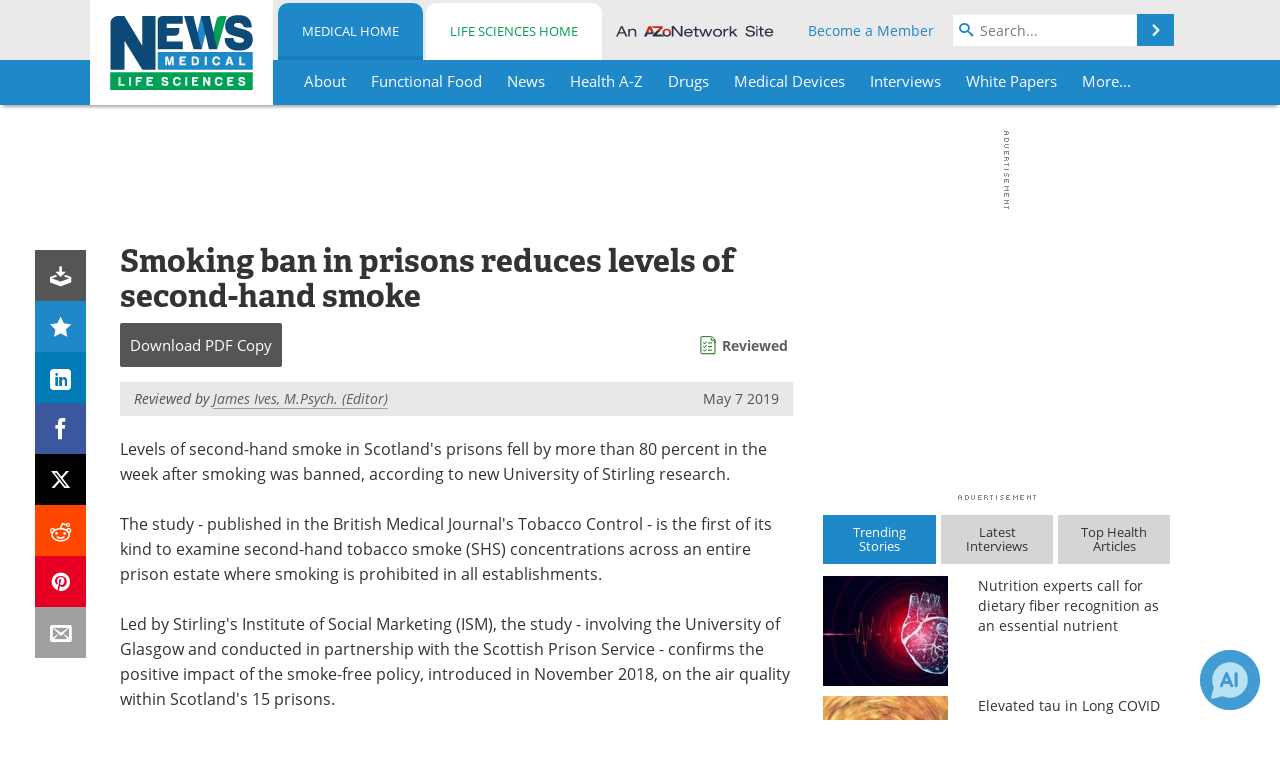

--- FILE ---
content_type: text/html; charset=utf-8
request_url: https://www.news-medical.net/news/20190507/Smoking-ban-in-prisons-reduces-levels-of-second-hand-smoke.aspx
body_size: 44314
content:


<!DOCTYPE html>
<html lang="en" itemscope itemtype="http://schema.org/NewsArticle">
<head>
<link rel="preconnect" href="https://use.typekit.net" />
<link rel="preconnect" href="https://p.typekit.net" />
<link rel="preconnect" href="https://cdn-ukwest.onetrust.com" />
<link rel="preconnect" href="https://securepubads.g.doubleclick.net" />
<link rel="preconnect" href="https://pagead2.googlesyndication.com" />
<link rel="preconnect" href="https://www.googletagmanager.com" />
<link rel="preconnect" href="https://js.trendmd.com" /><meta charset="utf-8" /><meta http-equiv="X-UA-Compatible" content="IE=edge" /><meta name="viewport" content="width=device-width, initial-scale=1, minimum-scale=1" /><title>
	Smoking ban in prisons reduces levels of second-hand smoke
</title>
<link rel="canonical" href="https://www.news-medical.net/news/20190507/Smoking-ban-in-prisons-reduces-levels-of-second-hand-smoke.aspx" />
<link itemprop="mainEntityOfPage" href="https://www.news-medical.net/news/20190507/Smoking-ban-in-prisons-reduces-levels-of-second-hand-smoke.aspx" />
<meta itemprop="description" content="Levels of second-hand smoke in Scotland&#39;s prisons fell by more than 80 percent in the week after smoking was banned, according to new University of Stirling research." />
<meta itemprop="datePublished" content="2019-05-07T02:43:00-04:00" />
<meta itemprop="dateModified" content="2019-06-20T10:02:00-04:00" />
<meta name="twitter:card" content="summary_large_image" />
<meta name="twitter:site" content="@NewsMedical" />
<meta name="twitter:title" content="Smoking ban in prisons reduces levels of second-hand smoke" />
<meta name="twitter:description" content="Levels of second-hand smoke in Scotland&#39;s prisons fell by more than 80 percent in the week after smoking was banned, according to new University of Stirling research." />
<meta name="twitter:image:src" content="https://www.news-medical.net/image-handler/picture/2014/7/Tobacco-620x480.jpg" />
<meta property="og:title" content="Smoking ban in prisons reduces levels of second-hand smoke" />
<meta property="og:type" content="article" />
<meta property="og:image" content="https://www.news-medical.net/image-handler/picture/2014/7/Tobacco-620x480.jpg" />
<meta property="og:url" content="https://www.news-medical.net/news/20190507/Smoking-ban-in-prisons-reduces-levels-of-second-hand-smoke.aspx" />
<meta property="og:description" content="Levels of second-hand smoke in Scotland&#39;s prisons fell by more than 80 percent in the week after smoking was banned, according to new University of Stirling research." />
<meta property="og:site_name" content="News-Medical" />
<meta property="article:published_time" content="2019-05-07T02:43:00-04:00" />
<meta property="article:modified_time" content="2019-06-20T10:02:00-04:00" />
<meta property="article:section" content="Medical News" />
<meta property="article:tag" content="Tobacco" />
<meta property="fb:app_id" content="191532917554431" />
<meta itemprop="isAccessibleForFree" content="false" />
<meta name="referrer" content="unsafe-url" /><meta name="robots" content="max-snippet:-1, max-image-preview:large, max-video-preview:-1" />
    <script type="text/javascript">
        window.g_siteSection = 'medical';
        window.g_hasSiteSections = true;
        window.g_cmpKind = 2;
        window.g_isIabTcfInUse = false;
        window.g_isIabGppInUse = false;
        window.bStrictCookies = undefined;
        window.g_cookiePolicyStatus = undefined;
        window.g_noAdSense = false;
        window.g_havePublishable = true;
        window.g_enableAnalytics = true;
        window.bRecordClientView = true;
        window.g_fetchPromotedItem = true;
        window.g_contentEmbedPromotedItemEligible = true;
        window.g_analyticsContentType = 'Medical e-News Item';
        window.g_endemicId = '7947';
        window.g_tapNativeId = '111755';
        window.g_pageLoadStartOn = new Date();
        window._azoStartScripts = [];
        window.$ = function(fn) {
            if (typeof fn === 'function') { _azoStartScripts.push(fn); }
        };


    </script>

    <link rel="icon" href="/favicon-16x16.png" type="image/png" sizes="16x16" /><link rel="icon" href="/favicon-32x32.png" type="image/png" sizes="32x32" /><link rel="icon" href="/favicon-96x96.png" type="image/png" sizes="96x96" /><link type="application/rss+xml" rel="alternate" title="Smoking ban in prisons reduces levels of second-hand smoke (RSS)" href="/news/feed/20190507/Smoking-ban-in-prisons-reduces-levels-of-second-hand-smoke.aspx?format=ATOM" /><link type="application/rss+xml" rel="alternate" title="Smoking ban in prisons reduces levels of second-hand smoke (ATOM)" href="/news/feed/20190507/Smoking-ban-in-prisons-reduces-levels-of-second-hand-smoke.aspx?format=ATOM" /><link rel="start" title="The Medical News" href="/" /><link type="application/rss+xml" rel="alternate" title="The Medical News (RSS)" href="https://www.news-medical.net/syndication.axd?format=rss" /><link type="application/atom+xml" rel="alternate" title="The Medical News (ATOM)" href="https://www.news-medical.net/syndication.axd?format=atom" /><meta http-equiv="content-type" content="text/html; charset=utf-8" />
<script>
  window.googleAnalyticsConfig = {
    'gaCode': 'G-ZD4LNWPK1L',
    'cookieDomain': 'news-medical.net'
  };
</script>

<script>
  window.zohoPageSenseConfig = {
    'id': '6f0275cb21084d91a66683b3f95c00ea'
  };
</script>
<meta name="msvalidate.01" content="F19F0E4C53AF972CB554F2D6E02D6A95" />
<meta name="google-site-verification" content="O9YdVHPdPV4LcXLbPolbgWNCkqMfLIvjbuO_NGer4hk" />
<meta name="y_key" content="3022e9ac41851d3d" />

<link type="text/css" rel="stylesheet" href="https://www.news-medical.net/bundles/css/desktop/base?v=8WGNltceva1LY80FWywPfGTS67ogBu3xmsd2cZ44fIc1" />
<link rel="stylesheet" href="https://use.typekit.net/iio3fgy.css" media="print" onload="this.media='all'; this.onload=null;">

    <script type="text/javascript">
        //<![CDATA[
        window.sSiteRoot = '/';
        window.isMobileWebsite = false;
        window.isMobileProSupplier = false;
        var g_azopgtg = ['5f4a4c','684a45484e59','684a594f424447444c52','684a594f42445d4a58485e474a590b6f42584e4a584e','68435944454248','684359444542480b6449585f595e485f425d4e0b7b5e474644454a59520b6f42584e4a584e','7b434a59464a4852','7b5944434249425f424445','794e584e4a594843','7846444042454c','7f44494a484844'];
        //]]>
    </script>

    
    <script type="text/javascript">

        window.dataLayer = window.dataLayer || [];
        function gtag() { dataLayer.push(arguments); }

        
        
            gtag('consent', 'default', {
                'ad_storage': 'denied',
                'analytics_storage': 'denied',
                'functionality_storage': 'denied',
                'personalization_storage': 'denied',
                'security_storage': 'granted',
                'ad_user_data': 'denied',
                'ad_personalization': 'denied'
            });
        

        function initAnalytics() {

            var config = window.googleAnalyticsConfig;
            if (config) {

                var gtagConfig = {
                    'anonymize_ip': true,
                    'cookie_domain': config.cookieDomain
                };

                if (window.g_analyticsContentType) {
                    gtagConfig['content_group'] = window.g_analyticsContentType;
                }

                

                var a = document.createElement('script');
                a.type = 'text/javascript';
                a.async = true;
                a.src = 'https://www.googletagmanager.com/gtag/js?id=' + config.gaCode;
                var s = document.getElementsByTagName('script')[0];
                s.parentNode.insertBefore(a, s);

                window.dataLayer = window.dataLayer || [];
                window.gtag = function () { dataLayer.push(arguments); };

                window.gtag('js', new Date());
                window.gtag('config', config.gaCode, gtagConfig);
            }

        }

        
            function initPlausible() {

                
                if (!window.googleAnalyticsConfig) {
                    return;
                }

                var plausibleDomain = 'news-medical.net';

                window.plausible = window.plausible || function () {(window.plausible.q = window.plausible.q || []).push(arguments)};

                var a = document.createElement('script');
                a.type = 'text/javascript';
                a.defer = true;
                a.setAttribute('data-domain', plausibleDomain);
                
                a.src = 'https://plausible.io/js/script.manual.js';
                var s = document.getElementsByTagName('script')[0];
                s.parentNode.insertBefore(a, s);

                $(function () {
                    Azom.recordPlausiblePageview();
                });
            }
        

    </script>

    
    

<script type="text/javascript">
    //<![CDATA[
    window.g_bSuppressSideSponsor = true;
    window.g_Have160Tower = false;
    window.g_Have300Tower = false;
    window.iScreenWidth = 0; // 0 = normal, 1 = wider, 2 = widest
    window.g_windowWidth = 0;
    window.g_towerPromoSpotRightPos = 0;
    
    g_windowWidth =
            window.innerWidth ||
            (!document.documentElement ? 0 : document.documentElement.clientWidth) ||
            (!document.body ? 0 : document.body.clientWidth) ||
            (!document.body ? 0 : document.body.offsetWidth);
    //var screenWidthCss = "";
    if (!g_bSuppressSideSponsor) {
        
        if (g_Have300Tower && g_windowWidth >= 1450) {
            iScreenWidth = 2; //screenWidthCss = "widest-screen-for-right-block";
            g_towerPromoSpotRightPos = ((g_windowWidth - 1100) / 2) - 300 - 20;
        } else if (g_Have160Tower && g_windowWidth >= 1310) {
            iScreenWidth = 1; //screenWidthCss = "wide-screen-for-right-block";
            g_towerPromoSpotRightPos = ((g_windowWidth - 1100) / 2) - 160 - 20;
        }
    }

    window.g_haveDesktopLeaderboardWidth = window.matchMedia("(min-width: 750px)").matches;
    window.g_haveSidebarWidth = window.matchMedia("(min-width: 992px)").matches;

    
    window.g_canShowAdSense = window.g_noAdSense === false && (g_haveSidebarWidth || window.g_havePublishable);
    

    
    window.g_displayableSlots = {
        desktopLeaderboard: g_haveDesktopLeaderboardWidth,
        desktopSquares: g_haveSidebarWidth,
        mobileTopLeaderboard: !g_haveDesktopLeaderboardWidth,
        mobileBottomLeaderboard: !g_haveDesktopLeaderboardWidth,
        mobileMiddleMrec: !g_haveSidebarWidth,
        mobileBottomMrec: !g_haveSidebarWidth,
        csi590x80: g_haveDesktopLeaderboardWidth,
        csi300x370: g_haveSidebarWidth
    };


    //]]>
</script>


<script type="application/ld+json">
{
  "@context": "http://schema.org",
  "@type": "Organization",
  "name": "News-Medical",
  "url": "https://www.news-medical.net/",
  "logo": "https://www.news-medical.net/themes/Standard/images/full_site_logo.png",
  "sameAs": [
     "https://www.facebook.com/NewsMedical",
     "https://twitter.com/NewsMedical"
  ]
}
</script>

<script type="application/ld+json">
{
  "@context": "http://schema.org",
  "@type": "WebSite",
  "name": "News-Medical",
  "url": "https://www.news-medical.net/",
  "potentialAction": {
     "@type": "SearchAction",
     "target": "https://www.news-medical.net/medical/search?q={search_term_string}",
     "query-input": "required name=search_term_string"
  }
}
</script>
<meta name="description" content="Levels of second-hand smoke in Scotland&#39;s prisons fell by more than 80 percent in the week after smoking was banned, according to new University of Stirling research." /><meta name="keywords" content="Tobacco, Research, Smoking" /></head>

<body class="site-body sharebox-pending-init site-section-medical active-menu-medical promo-item-pending with-tmdrw">

    


    <script type="text/javascript">

        
        var googletag = googletag || {};
        googletag.cmd = googletag.cmd || [];

        window.g_areSiteAdsInitialized = false;
        window.g_displayAdsToRender = [];

        function pushDisplayAd(fn) {
            if (window.g_areSiteAdsInitialized) {
                googletag.cmd.push(fn);
            } else {
                window.g_displayAdsToRender.push(fn);
            }
        }

    </script>

    

        <script type="text/javascript">
            window.g_ear = true;
        </script>
        
            <script async="async" src="https://securepubads.g.doubleclick.net/tag/js/gpt.js"></script>
            
                <script async="async" src="/js/prebid10.8.0.js"></script>
                <script type="text/javascript">
                    window.g_enablePrebid = true;
                    window.g_enableLasso = true;
                    window.g_enableDoceree = true;
                    window.g_enablePulsePoint = true;
                    window.g_enableTheTradeDesk = true;
                </script>
                
                    
                    
                    <script type="text/javascript">
                        window.g_docereeScriptFetchStartAt = window.performance.now();

                        try {
                            fetch('https://servedbydoceree.doceree.com/resources/p/doc_ad/23/280/dc.js', { priority: 'low' })
                                .then(response => response.text())
                                .then(script => {
                                    window.g_docereeScriptContents = script;
                                    window.g_docereeScriptFetchCompletedAt = window.performance.now();
                                    $(function () {
                                        Azom.processDocereeScript();
                                    });
                                })
                                .catch(function (error) {
                                    
                                    window.g_docereeScriptFetchErrorDetails = error;
                                    window.g_docereeScriptFetchErrorAt = window.performance.now();
                                    
                                    $(function () {
                                        Azom.processDocereeScript();
                                    });
                                });
                        } catch (error) {
                            window.g_docereeScriptFetchErrorDetails = error;
                            window.g_docereeScriptFetchErrorAt = window.performance.now();
                            
                            $(function () {
                                Azom.processDocereeScript();
                            });
                        }
                    </script>
                
            <script type="text/javascript">
                

                
                var g_dfpSlots = [];

                
                    if (g_displayableSlots.desktopLeaderboard) {
                        g_dfpSlots.push({ps: [728, 90], szs: [728, 90], aduid: '/1005779/News-Medical728x90Top', noasaduid: '/1005779/News-Medical728x90Top_NoAS', eid: 'div-gpt-top-leaderboard', sced: false, refresh: true });
                    }
                
                    
                    if (g_displayableSlots.desktopSquares) {
                        g_dfpSlots.push({ps: [300, 250], szs: [[300, 600], [160, 600], [300, 250]], aduid: '/1005779/NewsMedicalSquares', noasaduid: '/1005779/NewsMedicalSquares_NoAS', eid: 'div-gpt-mrec', sced: false, refresh: true });
                    }
                
                    if (g_displayableSlots.mobileTopLeaderboard) {
                        
                        var g_adTop320Available = g_windowWidth >= 320;
                        var g_adTopSizes = g_adTop320Available ? ([[320, 50], [300, 50]]) : ([300, 50]);
                        
                        if (!g_adTop320Available) {
                            $(function() {
                                $('#div-gpt-mobile-top-leaderboard').closest('.mobile-promo-wrap').removeClass("mobile-promo-leaderboard-320").addClass("mobile-promo-leaderboard-300");
                            });
                        }
                        g_dfpSlots.push({ps: (g_adTop320Available ? [320, 50] : [300, 50]), szs: g_adTopSizes, aduid: '/1005779/Mobile320x50Top', noasaduid: '/1005779/Mobile320x50Top_NoAS', eid: 'div-gpt-mobile-top-leaderboard', sced: false, refresh: true });
                    }
                
                    if (g_displayableSlots.mobileMiddleMrec) {
                        g_dfpSlots.push({ps: [300, 250], szs: [300, 250], aduid: '/1005779/MobileMREC3MID', noasaduid: '/1005779/MobileMREC3MID_NoAS', eid: 'div-gpt-mobile-middle-mrec', sced: true });
                    }
                
                    if (g_displayableSlots.mobileBottomMrec) {
                        g_dfpSlots.push({ps: [300, 250], szs: [300, 250], aduid: '/1005779/MobileMREC2BOT', noasaduid: '/1005779/MobileMREC2BOT_NoAS', eid: 'div-gpt-mobile-bottom-mrec', sced: true });
                    }
                
                    if (g_displayableSlots.mobileBottomLeaderboard) {
                        
                        var g_adBottom320Available = g_windowWidth >= 320;
                        var g_adBottomSizes = g_adBottom320Available ? ([[320, 50], [300, 50]]) : ([300, 50]);
                        
                        if (!g_adBottom320Available) {
                            $(function() {
                                $('#div-gpt-mobile-bottom-leaderboard').closest('.mobile-promo-wrap').removeClass("mobile-promo-leaderboard-320").addClass("mobile-promo-leaderboard-300");
                            });
                        }
                        g_dfpSlots.push({ps: (g_adBottom320Available ? [320, 50] : [300, 50]), szs: g_adBottomSizes, aduid: '/1005779/Mobile320x50Bottom', noasaduid: '/1005779/Mobile320x50Bottom_NoAS', eid: 'div-gpt-mobile-bottom-leaderboard', sced: true, refresh: true });
                    }
                

            </script>
        

        <script type='text/javascript'>
        //<![CDATA[
            window._requestedAdSlots = [];
            window._receivedAdSlots = [];
            window._renderedAdSlots = [];

            var g_dfpTargeting = [
                { k: "site", v: "nm" },
        { k: "excldcmpgn", v: ["2924","2925","2926","2927","2928","2929","2930","2931","2932","2933","2934","2935"] }
            ];

            function initSiteAds() {
                

                
                

                
                if (!window.g_canShowAdSense) {
                    for (var s = 0; s < g_dfpSlots.length; s++) {
                        var slot = g_dfpSlots[s];
                        if (slot.noasaduid && slot.aduid !== slot.noasaduid) {
                            slot.aduid = slot.noasaduid;
                            
                        }
                    }
                }

                
                    if (window.g_enablePrebid) {
                        Azom.preInitPrebid();
                    }
                

                
                g_dfpTargeting.push({ k: "hostname", v: window.location.hostname });

                if (!window.g_isTargetingEnabled) {
                    g_dfpTargeting.push({ k: "npa", v: "yes" });
                }

                
                googletag.cmd.push(function () {

                    for (var s = 0; s < g_dfpSlots.length; s++) {
                        var slot = g_dfpSlots[s];
                    
                        if (slot.oop) {
                            slot.slotObj = googletag.defineOutOfPageSlot(slot.aduid, slot.eid).addService(googletag.pubads());
                        } else {
                            slot.slotObj = googletag.defineSlot(slot.aduid, slot.szs, slot.eid).addService(googletag.pubads());
                            if (slot.sced) {
                                slot.slotObj.setCollapseEmptyDiv(true);
                            }
                        }
                    }


                    if (g_dfpTargeting.length) {
                        for (var t = 0; t < g_dfpTargeting.length; t++) {
                            googletag.pubads().setTargeting(g_dfpTargeting[t].k, g_dfpTargeting[t].v);
                        }
                    }

                    
                    
                        (function(){for(var d=function(a){for(var b="",c=0;c<a.length /2;c++)b+=String.fromCharCode(parseInt(a.substr(2*c,2),16)^43);return b},a=[],b=0;b<g_azopgtg.length;b++)a.push(d(g_azopgtg[b]));googletag.pubads().setTargeting(a[0],a.splice(1))})();
                    
                    
                    if (!window.g_isIabTcfInUse && !g_isIabGppInUse && !window.g_isTargetingEnabled) {
                        
                        googletag.pubads().setPrivacySettings({
                            'restrictDataProcessing': true,
                            'nonPersonalizedAds': true
                        });
                    }
                    
                    googletag.pubads().addEventListener('slotRequested', function (e) { if (typeof Azom === 'undefined') { _requestedAdSlots.push(e); } else { Azom.onAdSlotRequested(e); } });
                    googletag.pubads().addEventListener('slotResponseReceived', function (e) { if (typeof Azom === 'undefined') { _receivedAdSlots.push(e); } else { Azom.onAdSlotResponseReceived(e); } });
                    googletag.pubads().addEventListener('slotRenderEnded', function (e) { if (typeof Azom === 'undefined') { _renderedAdSlots.push(e); } else { Azom.onAdSlotRendered(e); } });

                    

                    
                    googletag.pubads().enableLazyLoad({
                    
                        fetchMarginPercent: -1,
                    
                        renderMarginPercent: 100,
                    
                        mobileScaling: window.g_ear ? 1.5 : 1.1  
                    });

                    
                    if (googletag.pubads().getSlots().length < 1) {
                        Azom.onNoAdSlotsForPage();
                    } else if (window.g_haveSidebarWidth) {
                        Azom.onDesktopOnlyAdSlots();
                    }

                    
                    
                        googletag.pubads().enableSingleRequest();
                    
                    googletag.enableServices();

                });

                ////////////////

                if (typeof g_displayAdsToRender !== 'undefined' && g_displayAdsToRender.length) {

                    
                    while (g_displayAdsToRender.length) {

                        

                        
                        var item = g_displayAdsToRender.shift();

                        googletag.cmd.push(item);

                        
                        item = null;
                    }
                }

                ////////////////

                window.g_areSiteAdsInitialized = true;

                
                    if (window.g_enablePrebid) {
                        Azom.prebidInitReady = true;
                        Azom.initPrebid();
                    }
                

            }

        //]]>
        </script>
    

    <script type="text/javascript">

        window.g_azoReadCookie = function (name) {
            var nameEQ = name + "=";
            var ca = document.cookie.split(';');
            for (var i = 0; i < ca.length; i++) {
                var c = ca[i];
                while (c.charAt(0) == ' ') c = c.substring(1, c.length);
                if (c.indexOf(nameEQ) == 0) return c.substring(nameEQ.length, c.length);
            }
            return null;
        };

        

            window.g_isAimLoaded = false;
            
            window.g_loadAim = function() {
                if (window.g_isAimLoaded) {
                    return;
                }

                window.g_aimAddedAt = window.performance.now();
                window.g_pendingAimResponse = true;
                window.g_isAimLoaded = true;

                window.aimDataLayer = window.aimDataLayer || [];
                window.aimTag = function() { aimDataLayer.push(arguments); };

                (function() {
                    var elem = document.createElement('script');
                    elem.src = 'https://aim-tag.hcn.health/js/client.js?dl=aimDataLayer';
                    elem.async = true;
                    elem.type = "text/javascript";
                    elem.onerror = function() {
                        $(function() {
                            Azom.processAimSignal({ message: "script load error" }, null);
                        });
                    };
                    var scpt = document.getElementsByTagName('script')[0];
                    scpt.parentNode.insertBefore(elem, scpt);
                })();

                var AIM_KEY = '3425edeb-ef06-4978-b057-aa54ce372603';

                aimTag(AIM_KEY, 'session', function(session) {
                    window.aim_session_id = session.id;
                });
                aimTag(AIM_KEY, 'pageview');
                aimTag(AIM_KEY, 'signal', function(err, success) {
                    $(function() {
                        Azom.processAimSignal(err, success);
                    });
                });
            };

            
            (function() {
                var haveGroups = false;
                var canLoadAim = false;
                var consentCookie = g_azoReadCookie('OptanonConsent');
                if (consentCookie) {
                    var consentGroups = consentCookie.split('&').find(function(i) { return i.startsWith('groups='); });
                    haveGroups = !!consentGroups;
                    if (haveGroups) {
                        consentGroups = decodeURIComponent(consentGroups);
                        canLoadAim = consentGroups.includes('C0004:1');
                    }
                }

                
                if (!canLoadAim && !haveGroups) {
                    var visitorCountry = g_azoReadCookie('azocountry');
                    canLoadAim = visitorCountry && visitorCountry === 'US';
                }

                

                if (canLoadAim) {
                    g_loadAim();
                }
            })();

        

        
            function updateGoogleConsentModeUserPreferences() {

                var cp = typeof BlogEngine === 'object' ? BlogEngine.getVisitorCookieAndPrivacyPreferences() : null;

                var performance = (cp ? cp.performance : window.g_isPerformanceEnabled) ? true : false;
                var functional = (cp ? cp.functional : window.g_isFunctionalEnabled) ? true : false;
                var targeting = (cp ? cp.targeting : window.g_isTargetingEnabled) ? true : false;

                

                gtag('consent', 'update', {
                    'ad_storage': targeting ? 'granted' : 'denied',
                    'analytics_storage': performance ? 'granted' : 'denied',
                    'functionality_storage': functional ? 'granted' : 'denied',
                    'personalization_storage': targeting ? 'granted' : 'denied',
                    'security_storage': 'granted',
                    'ad_user_data': targeting ? 'granted' : 'denied',
                    'ad_personalization': targeting ? 'granted' : 'denied'
                });
            }
        

        function canRunPerformanceAnalytics() {
            
            if ((window.g_enableAnalytics && !g_azoReadCookie('isstffvstr')) || g_azoReadCookie('analytics-on')) {
                return true;
            } else {
                return false;
            }
        }

        if (canRunPerformanceAnalytics() && typeof initPlausible === 'function') {
            initPlausible();
        }

        
        window.g_hasActionsOnConsentsAvailableRun = false;

        function actionsOnConsentsAvailable() {

            if (window.g_hasActionsOnConsentsAvailableRun) {
                return;
            }

            window.g_hasActionsOnConsentsAvailableRun = true;

            var cp = '';

            if (window.g_cmpKind === 2) { 

                cp =
                    (OnetrustActiveGroups.includes('C0002') ? '1' : '0') +  
                    (OnetrustActiveGroups.includes('C0003') ? '1' : '0') +  
                    (OnetrustActiveGroups.includes('C0004') ? '1' : '0');   

            } else {
                cp = g_azoReadCookie('cookiepolicy');
            }

            if (cp && cp.length !== 3) {
                cp = null;
            }

            
            var isCookieBarShown = cp ? false : !!g_azoReadCookie('cookiebarshown');

            var currentCookieNoticeBarStatus = 0;

            function configureCookieNoticeBar() {

                
                if (window.g_cmpKind !== 1) {
                    return;
                }

                
                if (cp) {
                    return;
                }

                var showFullBar = typeof bStrictCookies === 'boolean' && bStrictCookies;
                var newCookieNoticeBarStatus = showFullBar ? 2 : 1;

                

                if (currentCookieNoticeBarStatus === newCookieNoticeBarStatus) {
                    
                    return;
                }

                
                try {
                    var root = document.getElementsByTagName('html')[0];
                    
                    if (root && root.classList) {

                        root.classList.toggle('show-cookie-bar', true);
                        root.classList.toggle('show-cookie-bar-standard', !showFullBar);
                        root.classList.toggle('show-cookie-bar-full', showFullBar);

                        currentCookieNoticeBarStatus = newCookieNoticeBarStatus;
                    }
                } catch (e) {
                    
                }
            }

            var areCookieCategoriesSet = false;

            function evaluateCookiePolicyStatus() {

                if (areCookieCategoriesSet) {
                    return;
                }

                var canSetCookieCategories = false;

                if (window.g_cmpKind !== 1) { 
                    canSetCookieCategories = true;
                } else {

                    
                    canSetCookieCategories =
                        g_cookiePolicyStatus === 1 ||
                        g_cookiePolicyStatus === 2 ||
                        (g_cookiePolicyStatus === 3 && typeof bStrictCookies === 'boolean');

                }

                if (canSetCookieCategories) {

                    if (window.g_cmpKind !== 1) { 
                        window.g_isTargetingEnabled = cp[2] === '1';
                        window.g_isPerformanceEnabled = cp[0] === '1';
                        window.g_isFunctionalEnabled = cp[1] === '1';
                    } else {

                        
                        window.g_isTargetingEnabled =
                            (cp && cp[2] === '1') ||
                            (!bStrictCookies && !cp && isCookieBarShown);

                        window.g_isPerformanceEnabled =
                            (cp && cp[0] === '1') ||
                            (!bStrictCookies && !cp && isCookieBarShown);

                        window.g_isFunctionalEnabled =
                            (cp && cp[1] === '1') ||
                            (!bStrictCookies && !cp && isCookieBarShown);

                    }

                    areCookieCategoriesSet = true;

                    

                    
                        updateGoogleConsentModeUserPreferences();
                    

                    

                    
                    if (canRunPerformanceAnalytics()) {
                        initAnalytics();
                    }

                    
                    if (typeof initSiteAds === 'function') {
                        initSiteAds();
                    }

                    $(function() {

                        
                        BlogEngine.incrementTopicUpdateNotificationPageCounter();
                        
                        BlogEngine.loadConsentDependentScripts();

                        
                        if (bRecordClientView && typeof contentViewData !== 'undefined') {
                            
                            Azom.recordClientView();
                        } else {
                            
                        }

                        
                        Azom.loadAdSenseAds();

                        
                            window.g_trendMdJournalId = '87497';
                            Azom.loadTrendMd();
                        

                        
                        Azom.checkInboundDetails();
                    });
                }
            }

            function evaluateGeoLocation(location) {

                

                var country = '';
                var region = '';

                if (window.g_cmpKind === 2) {
                    var otLocationData = OneTrust.getGeolocationData();
                    country = !otLocationData ? '' : (otLocationData.country || '').toString().toUpperCase();
                    region = !otLocationData ? '' : (otLocationData.state || '').toString().toUpperCase();
                } else if (location) {
                    country = (location.country || '').toString().toUpperCase();
                    region = (location.region || '').toString().toUpperCase();
                } else {
                    country = (g_azoReadCookie('azocountry') || '').toString();
                }


                if (typeof country === 'string' && country.length === 2) {

                    window.g_countryCode = country.toUpperCase();
                    window.g_regionCode = region.toUpperCase();

                    
                    if (window.g_countryCode === 'GB' && window.g_canShowAdSense) {
                        window.g_canShowAdSense = false;
                    }

                    window.bStrictCookies = window.g_countryCode === 'DE';

                    

                    if (window.g_cmpKind === 1) { 

                        $(function () {
                            Azom.createCookie("azocountry", country, 0);
                            BlogEngine.initCookieNoticeBar();
                        });

                    }

                }

                
                configureCookieNoticeBar();

                
                evaluateCookiePolicyStatus();

            }

            function onGetCountryProblem() {
                

                
                window.bStrictCookies = true;

                evaluateCookiePolicyStatus();
            }

            function lookupCountryIfNeeded() {

                if (window.g_cmpKind !== 1) { 
                    return;
                }

                if (window.g_countryCode) {
                    
                }
                if (!window.g_countryCode) {
                    
                    if (typeof fetch === 'undefined') {
                        
                        onGetCountryProblem();
                    } else {
                        fetch('/cdn-cgi/trace')
                            .then(function (resp) { return resp.text(); })
                            .then(function (data) {
                                var foundCountry = false;
                                if (!data || typeof data !== 'string') {
                                    
                                } else {
                                    var match = data.match(/\bloc=([a-z]{2})/i);
                                    if (!match || !match.length || match.length < 2) {
                                        
                                    } else {
                                        foundCountry = true;
                                        evaluateGeoLocation({ country: match[1], region: null });
                                        
                                    }
                                }

                                if (!foundCountry) {
                                    onGetCountryProblem();
                                }
                            })
                            .catch(function (error) {
                                
                                onGetCountryProblem();
                            });
                    }
                }
            }

            /////////////////

            

            if (window.g_cmpKind === 1) {

                if (cp) {
                    window.g_cookiePolicyStatus = 1;
                } else if (!isCookieBarShown) {
                    window.g_cookiePolicyStatus = 2;
                } else {
                    window.g_cookiePolicyStatus = 3;
                }

                
            }

            evaluateGeoLocation(null);

            lookupCountryIfNeeded();

        } 

    </script>

    

        <script>
            
        </script>

        <script>
            
        </script>

        
        <script src="https://cdn-ukwest.onetrust.com/scripttemplates/otSDKStub.js" async type="text/javascript" charset="UTF-8" data-domain-script="f362e18d-20d8-4df3-ba3d-631ebffb71e2" ></script>
        <script type="text/javascript">
            window.g_isOneTrustAvailable = false;
            window.g_areInitialOneTrustConsentsAvailable = false;
            window.g_oneTrustRequireBannerInteraction = false;
            function OptanonWrapper() {
                if (!window.g_isOneTrustAvailable) {
                    window.g_isOneTrustAvailable = true;

                    if (typeof window.__tcfapi === 'function') {
                        window.g_isIabTcfInUse = true;
                        
                    }

                    if (typeof window.__gpp === 'function') {
                        window.g_isIabGppInUse = true;
                    }

                    
                }
                

                if (window.g_areInitialOneTrustConsentsAvailable) {
                    $(function () {
                        BlogEngine.onOneTrustConsentsUpdated();
                    });
                } else {

                    $(function () {
                        var isBoxClosed = !!Azom.readCookie('OptanonAlertBoxClosed');
                        if (!window.g_areInitialOneTrustConsentsAvailable) {

                            
                            var isBannerOverlayVisible = $('.ot-fade-in').is(':visible');
                            var areConsentsAvailableForProcessing = !isBannerOverlayVisible || isBoxClosed;
                            if (!areConsentsAvailableForProcessing) {
                                window.g_oneTrustRequireBannerInteraction = true;
                            } else {
                                window.g_areInitialOneTrustConsentsAvailable = true;
                                
                                window.setTimeout(actionsOnConsentsAvailable, 1);
                            }
                        }
                    });

                }
            }
        </script>
        

    

    

    



    

    <div id="body-wrap">

        <div id="wide-screen-container">

            <div class="page-wrap">


                <div class="container main-content-left">
                    <form method="post" action="/news/20190507/Smoking-ban-in-prisons-reduces-levels-of-second-hand-smoke.aspx" id="aspnetForm">
<div class="aspNetHidden">
<input type="hidden" name="__VIEWSTATE" id="__VIEWSTATE" value="eI+xwmvl8HLK7dfTs5cvaW2qYqj++AJhGaNV+tUEXEhVY1FBDfoGcmszxYbho6/m1UynhXlpazm6sDw7r2bm8EYLWGyZ/WLb9YjZ8gbP4fZh+sMct/6pi1sTHHN95IWEBTCcFHUgnrT0TZ+Hb0UHBJRFoBY9C5EBfzDgCcisXUM0eFg1Y1c66lrTPy003i1bjYgI5pBSU/aLHFTwZs0aHQroN1ORp5pFeiFXbPY/QkHM56JFWR+66SW3+4RV5e6hNCNR/kDaj77MZfx4Ug3AiTVMAJijN07kY41J6vMzQRSI8Cy41LwhUwIoT3FShhG/Ygo/TSRMB5QuhxrCLeVla1smZJzR/VMPnLH9C6A8HCGPU1LB4rPjO9rR5CsTIReEeZ4OBACYzpchZKBcBF8yn6j1QELJojXJGWaFhuWRJfU6ck8v0aUiqZQVC6qFoHYeO1pW7ekgrntc0L7H5lqlkTW4MzpP5nQ0ceShVOBvubU83exqkz+S9CNThr5CPEjcHKSvvFzaDer9EQReZFZU4b/NE3wvNO1hkhKJzq8Z4pFuiGug0x9NrasCG52H/j3oQu0UIBH8YgjeLrTg5cR/4yUdZG11VnHuSTsEtoYx/4nb8DNCriy+n9n/o1Ty2iulXyhCHmlKFRTssVp0YNUeJwciKgnmobrq4+U+jC3DM6bxLObRyBXygNr8J+fUbzVrKsHGjmxnFxzUwoIchUzvj7onTHgi21zcNmT2ipdoY9QYrck4bSMpnpO54S7hvgExPj2eUs3PseZy26vcjFBkSoEh/HAO7CB4fiXkRr2z5QJbRL6Q8zEf/5RjVGcxLkVTKO7HfIal7cLQTNEk6VoEnEp487ao7IcePBWCFP8VR8wiGQ6J0zxV571ZTpO7o3dPKZ4oFyFknE+RALkrBHjAj2iLpiyrwIMN5q32EApPS0gfCTZdhwUFrc2uWGn0ys6jQG49w/pKHIzVjs2+NcMtUHCtGdglgKPdp/rWrhD/icBza2PDBqyQT9TlT+Xo5/jZYmXRztWGeqyLB+Sro1ZAH4Xhx53w6HPhQgbf/YfWkyqRG+qTUu5qaL7rAzD5cmcHbF8PPdAmUORjcKC8A1SJq9HFWUEN8Y5Nl7GH7lzAB9f7AYwrORJXgjCHkn8qtKefNozaADH3Iw+A9ckOvjn97Utny1pc+Lh0wYuWmRTB9Ane9/qLjIwfR9HZo/H4Y3GFwwoScfG1hGrMgMtK4wv+95R++TWyt3f5BVvTWvH+gABli7CiNLRcYq4/21AkQnGdrMAF1bYsz3IMVVYhkJSSvUFr3cVQu3A2HCKt7/c2PSwv55DcL2sLvFKBIhR5gc2/pjPNdY1XiZkU8u64nSq8B0fgeI2kLpWlms3kszHZ9TDwGBcDX4qFV0m/IOwAXuqetQ0TKn7IzJ00hRO/3xgxiwcNIM00/F+uGdx7yGjUcsA2JTVwpDGKK2zPw78og1ceSDhqhyD7yLifHDdBE6MCiSy3yQYr4lRU99fveOPNm3+AJ9+DlWf6M278PRpWZHKNh/HCUHE97rJ13w1npEVfC+VLD6gYy2dFwTPkt2GhNjhKWUwzDCuBQoN5JreweUhG1HkcaYsabOEe2vq0FuJE2QsLCtSZZIUKWPqzZPpDPqZg5Zc4c/sVY+DCakXIX7SrGyaPHXHe14kY8Bl6KoBYc62J8Bnv+A8NzHAQZ2DVQpX+BrcwsaaIbKk4cmvacxFdMOKKGlXtsRU+Uz3K92i77sWDEV3LlUU5kNvrjy/Y0akecbgs/8tNPOD2T+ccXalQi7SV22BuPGFaZDxrCwLLu5CGlxXQE4uZRY1Xk0Yzm9x85wArQgaIlm0lv9MrHN/tse/fLBPCzB4RL2g25TYDLtOqIbjpkJbSu24uiB6/VsnVDH1viTdx8dIuaGuNf9T5cSSugeqDMuOYesv5PBomLx/UPn0qr0PN2124Gd4wnXlGz87+vbDb0okMZXRSFWIDzI9cyhRh381A+m+m5DHdNm6Wo0sfOCV0jly6fcft56vb0H6Hdj5TpscTV+Aqg+r0iJJVyTC+Vw7GhxcGIgEAyHvl/j9D/mPN4ELQxBxtSiaVVq30KasfzXyjbHSzanuVDTwTApXtcaAGmlrUNPdnlHpsifuBUH7mUl0BVQ+lULDXW4tapIDCNO3FKCY8cguuef/Cv2x05QtUXPj7qeoYaiLjlLILg4hscTLmCElFnixmWkdOa+aqhLZCpLmfFgYLsK6fdsuv0PgaFnhqYnCq8LTHokuQtqN6C7mdB4p2l6Qp2WIb54ZOe11FfUa5VeRqAfybFNCUGEVnOP4v7pJ7ez/HqVQPfxMzFpAQSUCqubG+vx64D4qVy4uPWC9XOJHCV26+LRYC3mxacE61DNHN4pluwHpRSG4IrTvAbrGkQji8cYs1kwrPtE6kxjzYmJ/XoANEpU678OUfJ6ZYz0Y33f7M4an/x8DuRvu9VNcgHCA/5bN067zOUPsZN5dxVb/46MEG6v3lD59fBtOHu6UnCJCN1FL0SeZxSQZJx3+8V3MBcHmmoQ01c3RDT6a2z33el5dbRsLXl7tXHhzsUJus2A0/WYv/1yRxF5agPALy9OVDqzxsPv8aYr+pn9WWRo58z4DiB+jELbSK/yBp+9HPfYY43YjwtTgTEM/jrububbvCr0JaYShxX+A11N2ZqzPKTLp52Vi/KRz9ti8t0EuXHazicXcMl2EmIzz0yf8gV9ahrJSAvY7RCtQ+qIFQslOftzGUmLgsnhkmO7OtUEdTdTUslnnvk8voQUwnE6QIPATbk5v/90IX+Y7i65q7cHhjTLORodUozx6TSRrN0qpVuSglXXrJiWCEA0KqEvPeGV0Pjtz3p4dhCFfzwEM68mI3xsFPBPeEULp1rgvlp4Mn3QDbvsvT6Qulttq4uKVsph/x2dt4kgBDpaHIAWMmTir6ht6l2gAT5uH3/RXSrKDSSlglQF7iZICTofbjj8GIBcUUdSVUIiPJ680NdBktsLuaf87VvPNXuuOUKrBtvDALlbTgPv1JK8dO3D2N4o8KfPZUn4sQblyAY3pbqS0K31dy/4DTYwt5EDJ/9plNcRTUbey4SIIoGPgK2HzMHkpatHXd4itPaHy1dB3UwH+i1YEyz7WIzSlvjv1DlFF8O1Or1iFS626W41t9Wv7mqZN93Tj51hUY8Qzly3P1/Q3q1MnJipA7Yy4SP5MPTucsjwVJhzAHyefPxVqE/PhIdqbYrbQPfyzVjsmp2AuSrG6V6/ziDPN4pcOFFMRwbQJcdxEZCMGQ5Uc30X5tfqr7HuG9m3loDErP2RflHICnOnLJ4DmgdzJMOguTLjgi0DY4UWa4kEWY3lA2POAB3QFU8mY5uupTQ7EHUc3UkmXKm1Q0XoEsGFeIifIAk184qkibP8CeI3QS8TDGBFKy7zp4Tz9KCz/2RUwswwSZVQ+xtlOPJO9M0mXohgVs4kb9QLp+8dqjCO+hRrIbBotwYik1RP+YQlihy5dqiGCG4PpEGWPiN0bOXEjHLQEYrkplIuH4RZuQZSw0CkBgKxwBUSFhZOOQTQ/gt9fd6qGyVqkYzQZoFVJFOHdB3kC6yE5/MvAKIOn/w4sSf8C9TqSNR76n4kNEmcdXqivVRpMSu1FAMoIG8Zn0UIKQ5I+8QsWE6r+Qczpd/U39GVhta92QSEZ6ZMtxNXr0m6QkJBpfH4oax73pnYYI3rHLM5duQU9GFxrHvFkJRZ6DixIIh8d1GsqFva6wZ6SulCPJ/107LaJIfcFDW7N0c8atlSVQKgyq1Ism3AzYOVgo6aHme5jmPDTK2tqBLa07ggHvz0e2BMUH2KM3238EJCsuUjW/TjV0yijylQNx8uZdeWqlsmnbxfB7N3k6qoKTpaTE4IOB0b9SjadP577pwwLutfwVmWOWmD1XPS7oIVZ0sMDcWdzxrlecNtPI9f6hwHYx8g8XOdUu3TXojvg+8/xVKkRl7t/VbFwO2On6WQ3PQo9Ai0Fak3uYChzQPAqviuGwCKdweziri7jFnQ6Yd4NGQu/8YW+R8zOTeTwQ+CDGhdxdEIbrN4ywtOIbigQlBKo+0dSudU5+0HCO+aJKYi/wAi/HjeaSg+tficSU+S8/Zl+107kC5OKgHL5+KK6HPwqLTcqJ9fMsLSLhSbC0vhz+raLD06ERdpcceexND8AFMsZdB08rYJsykTsSr2xsKFPH6VWmV23Y4/Y4cOHYXCsasf4mJvSAE9QuB7QDqTQ1aHuxcHWUUhkbDgLnU4LoOBxYScJErQcBfYytN46um1VLGPnT2KDEtpxrZKULwc9B1B6hHNrayKmzpXu7J1jjTHnDfNnY/17SKIesuqqQLcmNiQ34S7+1C1/[base64]/UCIr9oqF4k+onlTaOOlPbVv7CBh+SXyxU6ILbtJ/RxMvKFvStDWzJW5Pp5OL2nWKxAd2bG/YRy/G18N04n3Bu7KnI/ETBwLcdyFeJECw35dgcGu5V/7uYvuq2p9k2lW6tKYYS2ptuK8BQq8rsr0BxTA72C0zaFrLkl/G0xDRGLF8lPwJOTSYyLi7y6KTfIAb/[base64]/wFgnOVQqpyMB9P32v9ttPbhac7uxCI91eWAssCrjbhlkmVFJO9OiBu4OkyBYgfc1k08/CRSJGThEpEoZaTn8cnxC4B/yvYdBmE3ys8SgWpZ4E49M+NhiwFRxzXTNF2agy3ix1FKSY3pueNSvoVg5zPVmVzYCLi/5CfKQGay294nc1sfQ2HbsoprWEIuOGjHu3/3i34ZJdiNKKuXiFSZRQjWTEGG60H82e4R6Gttv408c8qeUpuZNTmhS7ffrQHSlq7UutGBlBfy7tPuDS8lpTDfRZtnu2F0nG4ckMnumolFVzMbGb3LM8EXSQ52GEZS3Y7il0XZrj5hMLvLaFANDSFGlkQhKCkH2ADdveihQahMdnxFlYCX1OumyWHFgIy/xUVp4xhCqWK3avV4AWUX9oaHyqi26zzWNruB1r/vPUHtBo0hvvDRk3xNTJyiB44s0AQMEqXcZioPtqJVy5/muTkgHx+1dYfCzeyEMpsgrUglerCsI0O0KEfK0L2wSgXR8wou5pDQuMMcn6wWAh2W/CNI4eahnCk5JALiwS/0pplCaEHRMt3h4jqqD2EhMcRnPATrLUb0a1T8DeOshTgFjpIm3htzcZoy5hNmD+AlbZXGI5ggWmgym7JIgigdkRd88G5DIfND4tVm1Rh42jKF3rwiKq9oNyukxfpBv2PjHNLhPC6/+KoaA//ZHzstAqN+zrOj/jBSUbpGdpeHNJx48GkWHwylFD0ucTgkMzSyDE5J6d2wr1nWggfpHLVcCPmmPBarb8uEfJ5UMNkd4dFEsDXhRzx/QD6VRYIY7efB/h/haoooGjdVewLB87BhoKyK4uCcQtT4Y7a7P4YQXfjxBU2forDHjeLsOgNFovuNaKbmhrwKrHtxU9nQ+dHL5yn38QUjz3kPkdlSCnhh4/OIZA2BqwyJ9/5S+H0V1DMaOG/THu62XKTuFJgB9+QelF9ESSyGhxTYFEOI4s8VFkuyBL3YhUbY3g9ryp0GRKzzrriljWVgxIyWEj7TEleOscscEB3TVQ2BKG8VhRfea0mIhef9XpTB8Sbu0KpvpYxwtahKVdfz5vF18KJIXhRMTiSgHq/vsaaAGycry0h2IVoXmEh7qv6NWKPl/huFlw9C5vRsy1ydQIMV22oy8cssRleNB2FwXLRMsSzSZl/2IMrouLqemhaEhE1KxnczJ1D5c2oHJgd41eXsUVw0JmBdupL6H2udL0/71Gi8bz6iAW99EbYpD1BwQOikH9PpHq/M8t7POwf6zeEWOdKRvZ9S6YQ25Xy+QnSOWQdFQyLM3InJeqNxiAaioyAV5m7MS9uo2BDuymoTTwXHTlxLDIGSBulUG1WEvMUgcKAN6/[base64]/6vRbQ8vDZaQYsuaH6G9xUAOrUpiXGUYikqhe1bfQTMNZsp2HxdqZR790Tj01S1ADsnlxUII2FoXzRdB1pxM7DdaKjTWiLIPy+0SaDeucyBGoH+soGlxAipWZPQsReanM6tCEJtATOfaVxB4ehUlKJ2YKydnqgJXWjpgSTTkLYGDRHV43OTot/[base64]/tSuWbsZu3eS+ifdbM4ATApzR5IQdP6EE6sRozRRZI4aDZ2F2LcpBhiQlS+Ebf3wPrf5Lj8R9SlkO7jMJFe4qDZgazlwJ+JfjFFr2C9YfsDj3Fbj4s8VNqdwYeRQfPs7iL4fbOKnsiwVvHHtRqliZDqkdh5dyc5GjziS5N/lIgvO1JisVDdJXfxMe9JX8LQWrb93dxasuoGkvZtRDtqafK4ZWlVS/pB8C/15agouUtEjeLQXl7ASrRX0iOfpjZdmOSbpmc/s6k5guaw7CfgyNZBREAeDSZ2eM5Sl+TH1E1Po3m2KS0MMiDDbD+cexQpl3A6FsPFPDb3Bb4o9oDkacKiJLqAO5ecLhEAX/Vd1WqNJ1iAxuupgwILgyJy0A97aJZHSLp6+uuowATKATxnoeYYtIrPpXLypi4SRVYYFNRzwMzB6NOvjTY5ZD8aMXK01OWMkFcqzZK+4uGCWBdCvCNjtGPshVf7enEHc1xLgiO0fknurRkHfas3R/Q9X16r5HoXyOwxicMtak7Lj+hBBzR6MkH0hXqY3DpFU71Ypb5so+v2WwFEialHwWeGOfZug5XL4sjDqDaUcX1lmpnQrNbd88+v2qYITrWbLMmrfWexYVCYUdNEK8Qh/gAn1UfSm1wHM80MWIpF2ZugkItUODqzWJWs+RFIfQcmAi1Qwdo+4DwWo6wVH4NA+41uE+6jwC9NSzDTRmD1QodgPBlKH4tL1rVuHY2pJxM93OQcBGIpJ0YDarb7OeNztI9ZhXb/i13uqo4ejeluZw+AJ0t52r+h/wZIFn/K0d2PvrDe+N8rOl4rv+nIBFNVgJTISgN7oPZWkIc8Hy1Ah3uXR4631A3Pwt6SMmz4W756rVWFQ20ye7w7uLMzXVX/piNtQE407nOD//xRF/[base64]/+R5XRE8bWXCZBip/p3HS6oy5bpvHST40+yUTuWu1N584U1B0jIRey4C7FzsY+E8aQ9OeudshD59ZJwlnpeAVyF9ZDo/MiP304dcLtA0C/y3IgjMkvBSIu5UU5jUOuqZA6rK1SKkChhKXpxlWYO0Hp6qVCye+sE7yCsDThtUDD5Jj7b211vrDDqDRQofltzjV0StUw09iES2ilBK5xc/sAa9LrkfxuEy+5L2om/PWC8Oc+sZGlqksawiRhvCv9LnPrRNX7eNWBUP52lwSrkFIrx1nwMVCqIUWQZrBuQ+b/KV1anHyWpXDiRSbOZVt4blrj//P9c80uHCuMLQAPTKAaOo5OSoF9PLeJ3fZesK5mNEmbfTmlbq7C5XocC2ttdha5QkOcIM219nJGdFj0kywcyFDuRpi2hDaPto0CrSe2sLzOIm8kv7rSVDkjw95i0UV9g1Lx9pqxMDUgkuv641Ka24zCsDbceJQzADEPRKiYXYKzeGmiO49V0dTGOGmJcj/IFGEYZSkWMj/sTUlELKl8jbX/jmO1Yc/4Pa1Kg7CVFj0Vn1+xyFaFCoy1Nhayya7NYpGYV4FXnAeNrSCMAcVBgsZNf/4OtQieKWiaM+cn16v5wXuajz8LyyGkYOwnvumKNPVStu2EYKyBmjo3eH4YenZhtilN+vLnfNfIcyVik+wVAGlPkkFs/ZpheIuNZXaUITFIGstXOpiFReTAxw5tEbyyjEZhLsFAqdcunZ+ikjpNrFD5JzuupEtLwdV9HgID2NCVJSIlNuR2RgbJKAt1fPC/i+f7xIXiR7vuj/GGxsgrAfe5/GV7Gp2s/ZRJVhJUuJyq3P74RPoqYWc35PH2xMJXWtCTPtHgBb6c95wI6T/X4hqhOm+fLsy44P9y+ROAXFSUugAnB4kZonCYOhYo32pq40IK0P62KMDXGRkVuJSFnUMzLZA0fIIkbLVx7/D6+qJBuZIj1hb43YmCjvtth9WAQd5I68u34qCY+aR54zthC8PfgUr+55kAG87LQMVEEs31WwDqIDlL+qYW67WCBOC7mh/Bo8GRubICUBZvSHwDOs0HCRqOEv41Tufgitg+Yp04bqu3RfhC94FuSK2WLVkIIumcV5g+vcQoWwb2P4zqBqlm6kcCH7v9mIk8fqH9gLINlEC9CxIXlOPtMTjTNARAAFm7e0pHdCtTXQcbHNRZUZyHICHOAui1Pb/mp4Qk5A8XbpgdQb6ir9bUfDIUFsuDc7e15GVsmXwHz82UUzwPB5duopttvvL4J+AjDQPlRaPOQn9hcwBSaH0jGCiON0rCPr/Sa0SxqU0LfvoBL0p/akyVjbIfNjfecfGUeROWVZ56v5qgCJFXHli+5FjlPX0FAWrwbpr61ExQE3QxEpsyQbUkFlIicv3GnpQ5nrkGHGh/ds69P3csC2yUZWQEN3pVb3Dci78PTf5JoYKDvblMH+wC4+oeNsFm3bvyVa16rB3SCLJLCSsu66Oc7C4XMJz0lDR6lGkIeejHtQBpnrtpC0hrUPxEfS7KRHTVzq9W6PwC/JNAb2pssDiO78s4/Tof1R5Cp7iAM2GLYJu/ita0QYbcElu3Q+2p9vjs2RqXvwDhNxyfMkuljfpcGzv2tUv9ChHaGbHn1IL4VykeTT/ZNkbv8Uy0l3w+RZ+rVFs3nWBNDDQinohMuKm7hIaIajppdLIaIJVBUem1q2Ff++k5wP8DxCZAAcOSrkGlWaG/bMhttJ6n/rmEbQh0T7Sl7kQDSbfehKL8AvioSRJxJj7fCfNkDVYXkcRzSklV6zWeGs8D7R/SHWqNxs056rSM+i4i4O7LaUkCqYWShG4tATt9LNEb0iOXbMfk5GiYftbaUXM3/Z0vtueTp5rylHIQa9+yMPxeQxVZgUKO9UeaW7XVSW9j8QxGbGtnZo5DMEwKUcqLOsj2OAnZLFQ1RQ5YEvWjIy/[base64]/Y7FPmD0DlsFU21HZ1xUeY5OjSGH3n7xxe4GggJCxCXhMbONs9VbJMYN9QniNuUU8mnGUcX9ctltoZgJAf8uPoD762HOxILtkum6Vftg32ESf4gowKxmCnDBx4sDw3Hr6JvD8iPqI/JFCAFINLKnxLN3FAaQXk1dY25vJzGPQ/f8wzXdbhw3plmhcxdONgJlzQB+3HoFGRTDI54rPZaFfzTLL3L7SifTSE/ixeF7KEmsSgWzJM4feiF75HWl5/b/BggqekO7XQjChxuBRwdXUinNV35hsiUWsTD7Czp93cIYKC85lCWZpbkM5xvIFYWcNZEExpbePfhMXfOow1lmsqkuFMsxkDErOlsHGonP89u+C13AAEZKOjmX1dhAxtijvfTGlhbgWiOX6oizBJois4lQRbxYLqXkPKHNfma7FYLI/G53xDAHLgOJ5M1t1tyfz7YqB0P6xFfLkkPrnuQJYS+o5Irn4soAcxLnLR88OzsroSrQL74irbcIiunzvW1ckPDHtUQETIouWIMzjZ50SOf3kwzSLsE1FRI66J1+5ZHB9Gnw1y8LFebvJ0wn+LI3eqbJVi+CBpIVWD9rCmdTDLyAKPwPMGRmBjkH3f7aX/6m5YEKeXJNFw2L+OgfjaclKWgWHdA7ywFsdt27dZbqDtdAST0AwPI7IqorkYFB3fLy1c0LPKmAtdDSqkJaOObsPmP7WLTj4NgWwLiWZ2FmfAhT2h6kqBcpfJ9lZBhwg9KaL+uD1CLswqyAzYj88PjHT+/V2TRy9epM2G8jMfD7U+u26JWRhAB1GfHhvoMxTWA3AeSQD/V8LxKMD1T24CXemK1k37wWpSrfamuPGqdo48bNbEqwNEl/gArxv7m8Xuq3Vg90Dya3Z0cR+pVEaaN7XQIBx/aS3SxiNQ6uaRLyzXZEh5VP5Z4OqIpyy4qYBwby/l9/+0I84Ud2Rx0XgQMgL0/d6YUA4jFAXP0E4mimzjfiUAnE1vGcb16wVygZOe0l4ID1CfgMDQClVV1L8kHc8b6YktbM8338qI9MNJlD4loixUFujDrWoQeaoPifTR8Dsgq5dJLDHOUaY0tBWaTDTnZQukU6pWk6MGfsB4MotKM/3d8WdMVKdd81+q24C5nCKRY9+shuiGTUHf/8/2+mS14JXD/S6I3fQWsy2rVQitVpwUqFXk13YhD8i4QrjmQgcx2AwfE5kiI5lvTpDOUZbnb+63S0ScAqDtWk9OmeypX+/Pnz7+dGyXNMNhxDRy5GcyqOAU0CaMv4p71xqJXRQXS4U+OUNSJw51RzdDOWAiXV+lXS0Q5sVhyJ8BEK2oP1jDSKMTaaPU/lE1ruLVjUIyVgU2toQuvzYYJCDfRcDn7D3bPB40k0NpxJ+b0WfS5ghpIx1Yrk8LSUVK31a+VoGn5FxlKJbvy9yUfY2R+v3aJXzcVS5oE4H0ft6eeIIL3LqjcmR/6ts9Lxce1g5JKxJFFjKtKuEK7AdgAlCnGhxrU92NRIbuGg/s0x8hzebtyEI48VyqtrgjLg+a0kadsFUoMB/JFWS08Vm2VrlbyY5Xs2YI4NOlZA/EJBaID5Dsanpnh4e45C0/v4K1fUC+rwsYAchr2n0oh2sH35Q2XKuApnSns/UG/hY0E30P6sHxsTjEDgmIRohDEUJzVndWNTe02Nhax8OofJ+qF4pjywRpFb8varg4OaJ3HnrJP8YR9xhnNd3tA+ASWAzk5dwyhU/[base64]/NhveVtIMPGYfjfP6TTlz2NINATIIj8NrdbwUHvhysxoqRiSJOF2unx6dAcXFUU+/Tr6ZzLMGyX7rt85OsA8q4XaJcgUSJyN5N1R5ppJXQ9ceLKpRVzLzzXRSF859JAU7qOTQDym5KhWACTMDjmJe0hixUVTY3SFsJy06TjrX4g3sBNGRjGJEIDv5PClqTxKPiOFebewjXWh2rvIGFfMqViCtJZw6doGP/t1MepNYaNDURLzAPzrhe0U//OL6VncrEZPWVAKNyeZfeBqBCRhCLeQevYtu24sfRCItYbcVB+6RjWT2w8vzH/650ZerneJ0W1nllKrt9R+Q+pxlkmuwHh8Zi5nev18UGUUixDK/OoE7yjZvDDHdunZSUaWQHO3cdVjaGVhDPXknuMQJjjmDzQIIEDdQtarg6oe/6RYkciWHfrTJlv8OPstvDefvK5VRzeyGb+DTq3OoHG3mRnkNbBI4Wqzv9IXpfqMybiLESTfZpHcCUMuSifPTcUK6gj9APsFwswodfh8ccKGPE0KZnFh8u/WS8Tiy3RTCe+4Pl7xelQkh4q6eiBbgfpSsAdgY1NCyydFlYcxdhhVYkmGIMcFRA4MWblA1IDosJjc97YD1umvuD6g7+XqkMvDvYmBGK78+lIRe2o02QPAKNyDUskH69eDJSsVOP5MDEEgEiM4kLha/CnTMx68MW4vjUd1qSYCjSho//rcxiOlfaDgNWX5XrLN2bzp5niFWpMS2eJSOF0z/DNlrCrXZ40gMo9Lyf4inVtp53l6QvQcb/TQRUocTGAZM/cXze8JR85f6a6CnGYyWK3qBC7xRhBuS5AVRXEJo8kENHffwpwEq6Dea5bUYnNbREx3i0KKcyMigM/1fMziG46Unn/d0NZUaqqfwT4pwXTK5OkZuNO9dXZhmyLrTU/PWobU/XTGZ3EcFIr9vtyIUkvn2O8CMhVhWyFA+fhz3SSZSJgq9oo9Kb5c0gGxRRxiCtcT8JU/zwHUZ6NBXHRu676dLb7ROyf1ix24y5g/F0FIsZeEH5ODVw9U7cLvFS9P5aRxI45XJTrQM2EDuYbhP/aagzK/[base64]/Fntp6HUxtIltG1Z4fR/BdOZZtJuIKNBasIYlnt9ctr//WBqMrJLAt/sDAgYdthHBuy8DAQ0D13NiaK3xcqr9vQtF9GIreGEY/zUFiFCpTZeM02fZBX/Hmiq7T1CV8hIPR+8AYldeAk8hgRTruRQSSnPF/HsjkbpWMHbEMuopP4A1XMBquM/M2BggtMIpVtf/brz7sxUPBIAifyYYKSZGq2qAoGhmY25JNCWqiOYyEFVhltTNcBdGr/aJ/DItLPX9tV7Q2VqY1/gynaaXfK3HINgBHvj0qstbymCYlzAZw+i+8IvSrgKLGN84RxqynZy9w1b2Cqn1qhaqCJm3Awu+BugB2L7EA/ouGIw33C+XZCwf49vVJzdx5hrG0xn+Tz9RSsgwy2mdyEoVdOoY7QkWQG+HYLlLWFpjoI1rcMUKGqihJIl+ImvUSMxH3DiSeCHksi8kFdaOz8ZlLlXMzcHMtNsA7zd4cRQP/An4PwIsodpoZhgkHqwt3DJNK/vCFg5MK87n90b9ww3GHeA72qKAecxSl4LKDx0MBJkZO46ZZ3ZMDJo1Vr5be164La5Z55tz+PnCqdLhil4mmhicPpRs5evpwJgj8xPZ8t73tT5/dixJ07ZAPXGQbw5JjmUnbGu+sBMIpgOieM9zG1ylUb1/wBLpERXIUhoKdOZepQDwUZlBNDBdzaPMZehhUE60rBPPwLojcty0vvdoY+EIdL9Q/1ZpPTp3IaPvmQlTQAC9h2zKZnLEF+ZGgS25Iay4gorLIdlrBYRe+C0wTDsAf6B+QhIvtMwY9Ur4Lf3J/OWvoSFnm/vw7odJ+26ZHC/hWw4nPHJY+W9YAv7rfjEDoICMY1zejn6vpd/2S/P78JARQkzdakasyqsVExQDt3AUiqn9fFv8/4nmqLdYOKfDbRXnpup6GYPqRZvL953bgSoXDfssO2+cmlDAqNLTugWwQIHchbOPE+kaE81LWuCNx8YPepHm8b4w9p6vLdhDeuDUnLJhifJS2viDzsgpIFrcHKjDR0v8XDk/Kxnz22KTBcsRgkYrgwlrt+9f2Kc6jcJsY3Hsmz1iCcBQRhi/RbHnWOpxquIxLLd/0gdzMEuzdPYRUqcoILbrlWPcQ5BTk2FjKQhlIc6wQ7qmOrDlGlRc6PHj8ggyNj/V7mCm4tHcvpLt88pnomWFUg54o4uK9SKwyf5k238yzxEiWIIlzo9Hlu++8osI6GOEacGDho0/xKvMSpYd8gZCrjHJGV+hBdzq0+/yt73deeBqtY9E8C9w6jSsBKuDjPhI+xgV7Lb3fpFdLZrGDH0B1tffjL9XGDB7V252Cr1Kj75fmWiqHFyk2k9UcAztBMhy5PCVYCyTi0ME/8lGpMfUuL7CXJx3nJRKHh5TobZbktDs1Mpigi//BBY+XjaO5u8nsCJkEZE8mDmcAYGw/SiIXCJVqAPfIumwjiW9c5xSe8IDlRocTEJqKzLc2GLpRImLg08g+bNJ+j4r7JyvmRol5AyNzzWNFrAevXcBHxTvA8ifocSOuxYsviqcxZBiHsvrrS+70brvQfGzNftv7TNS1yT2tf9HrDfM2XrUfTslrpwRDNVMp0aPDlYuCsj2q2lFKLe318WC09/vj96x6vMOI6dPgB9Ns+GQqIje0UjyXFbLD+CWi8m/QEYRa51B+KC4gut7q51JloYyW0ZixGiRD2ECuiG2JQZOd/lFoslLwqOsjFHwmt7AQ499cAFhse3shBL3OA4ERBwDaDRfPmDKBYqdmyvYAV4laoxvhwmLJ4HbFlla8WVOCzgFjAXfbiv/X26sXeBv5I278829RhpB6a0Qe65K7GO19rLZa4sGaYtM9jNJCDzXTqyUCXV5ibNmJjWahA/ImHAcC0BgfwtTNXzCMo3IohdMom9LqxiowZWInOAVckWCaytz09nGO/b9zgrcwvh5ipT6wT2vgYBwVzLh/no+z6wSYaY9HfGEJzJsiwa+sMcS8HtkRf720OnGdjfnSFot7MevK1okAepTs9p4TCYE0Rzd0AVwWI7EXM+W6y2hIJ/L44k4EB50nb2udtHeEyhixyIqr4oZyngnkhLZrUe7wgIadSSjXq+DR21gWaRwomN7Y6HH2f2onT/ctgvWDMJ9R5QSClN3rOLT+5DLd10M1y1d8Do03f4EfatgnyJXAChhFFfLgK2eKLSAjg+0Uk6K8CIUs8B2rP/a8xhqQDf8VetNQH9tf65wEM0AO1Wx0TCm4ojJ0P+o/rraiA5z1FSrtdQS52WQ1eh+2mCFRk2gpT4/d6PyKmaRyC5qD6Bz5jSgOvYo3Qo0aGRHLZt28KZ0pRELugT0vPLI325beD3r5kS3HPY5bjUQ3g5OCPUqJi4j653y4eXAgaU9juGDVwNSvJcPlNRguGCE6pSMDqbUpSj2vknztZVcMJX+3gZrBovgQvUSdchJjmCKcCjMj9/yFp3R+xol0foT4GNapurlpDJBfXW9UsoGu/2yG25p1DhpDCxjsA1NPoi2O8N/pgxtPbm4h4XEIg7Yzf4aw9s0Xj4vdr0EeR21QK+dajQAU8CzJxqQUfpJGoi9yDzxkgOlEUbWGO6h5KcjoqYJu/KFyDmIaG7H9yVCQz1rfeeQSUFqTALa6HIvDZRLUlgLeZR4iHdK2xZ9LKfUuBz9QJWIS5CpW3G+zv84Y8byGxxjBcu/ey13SKFPKqsHv6xXkNaTbwDAyPfCvu5sIBrjKZ4PZ5bUtQOjn8lH8sXNdjApo2bnRX1f2nDwspnaUZr/g7AMq4Br+rCkqwjiXk0igjx/CD/ToJhHdhJAyykRLe8VYJGxfyI9Mq6F61yC2XQY2UdORXcduOKUVmap2O4GkGSVDmddV/Vo+GHGFjmTiA7gnDMU3TkPeRO4k9xN+94Ja1n+05ixiUg0+jlXiM8AjdN7rhBrW8giOBn8fAFesgrF1UkkovrkVtnUoVwuQWhNqy+ox/KHQrdtlPA6YhFReglzFQIuCxoB0ZltofNOZL2Ni2eWTzT2zgi3/Gnpb7BVmU3kXkcs+Nh5acDNZM5kZJd5M5hQxcv0LWe2N2TLmt1LFUt14RGt25sigLqK2LZOQW2les6d27EApJo5VLSl0dBveE2gZwJZC1DiiyvV1OvzvnI36Mfoa8OTF/+ZwahFlVmhbTuBdRUPw2tUHnvn5WSNO0nPm/M+yIKfWo5PbsDrKC3TA8sE3+PAaLJTGSfG4ztBX17tt+++GcjrsEE7TD1lChEhYodEUjsD10zNGWThqdmYlEhMB5vzoLnsTqWUrE7Fq24oXkkUhDkwHEY/Nr2Y+k/iO6yO45hMYi3RiiYfZq6kO1nHH4v7ke8YIR/MDUyh/O5YnpJGyQSP7e+qFA3dVaCXaQFQkXQ1Hp3P96+DlcmQnYfvxrlJuTU29a5QsJiBYqR/LXl73rjk9HZ0Kae8MZZWtsDBE8xXNyavS43OS/fflOOOVcuR6SeZ4sSlXyjkB24cZgXMb0DKiit5pL/wdP3gF+Afh1T+76FMvnU9nVzAzHBYGQv0HHJ9LgshCsJUaO6I31s2NVyFaBgVhpeFC9IPO1EHofodq9HmV2bmZeLlTH/nvK/fRzfiKiFiggC3L9t8/PG9od9t1Oe0WvDLi0sZCSDBTy21E/RnsPKVsX1VPgOH58H25+dTDOJio3MFOAehOV0qkTmApY3DsoLKuHiBLzY+ynuchztWOS6wW+A1lpzsf5ARn8CDvQi5ViOtwk/eqW0kP/up81U7YHk25Poy5WRXzsrPrn3BpvZYvamsveUPt1JdHy3uTBZ2hazy/CzGmAEg0vJhSgJ7FXJ8gzc1r1EUEIaCpMlbh4MqIAZHwRZkLYk0MqCIruBzrUZM+Z+9axfb9KNXsH806MMFBbYV4UeKQ/vcNvXa2gOmD/souPrFK48EK02tRFgoatQEZufI2Pdgm5FvNMTtc3WndC2T2EJY8Gl+ukhWQcvVpHH+vpzPVJHpNBTA4rh2CDQPfWOkS+opViLazvMMZEc6E7PyTlV3pi/6wAEPi0zQvqKOtQroAgDOZau4Y/8LeCb1diERif6IRKWcPV9IANJOvt2sy9RCI8D4FZiMatI8aiWel3Iz6V7wWwbA8pz6QoLXY7wAXEkeQxt5Ni1Rn/S0qZcv9Iam9Gn/qajOzd2oibbSQcBUQR28+2kR9SmrUKt3hN5uEq3yqmLYXR2oIJrxqrMRhG8Fa0wVifCHowk/Bwft2SNeU6JRLQvnYg1WREDBs4ZgxsvXTA/aqEpzWG04bWiulLUpbTEjNwh7xvCKEFG19/u2prFuJ7WCrmh9KpnB/h1x+lwNF+mBOVIb3CmwsC5nJ5JziddkVKGADClpA6nTq7pAOz1sYnc5Uz+JJ7MGQEyS/SaZ4Hd7/nZmMp8xasa3eo9de+9wgev+sM89vI39qF0RMakJWslp2y0M0XNmvnBfPHG95zsNmfc+rsB39P4fYEb69Exm+Au/zKj13cNNs9JO1CfxuvU8oR6H8oGRMe85dq5rKZyD0ax2/VRv8lrHcbw==" />
</div>


<script type="text/javascript">
//<![CDATA[
function registerVariables(){BlogEngine.webRoot='/';BlogEngine.i18n.hasRated='You already rated this article';BlogEngine.i18n.savingTheComment='Saving the comment...';BlogEngine.i18n.comments='Comments';BlogEngine.i18n.commentWasSaved='The comment was saved. Thank you for the feedback';BlogEngine.i18n.commentWaitingModeration='Thank you for the feedback. The comment is now awaiting moderation';BlogEngine.i18n.cancel='Cancel';BlogEngine.i18n.filter='Filter';BlogEngine.i18n.apmlDescription='Enter the URL to your website or to your APML document';BlogEngine.i18n.beTheFirstToRate='Be the first to rate this article';BlogEngine.i18n.currentlyRated='Currently rated {0} by {1} {2}';BlogEngine.i18n.ratingHasBeenRegistered='Your rating has been registered. Thank you!';BlogEngine.i18n.rateThisXStars='Rate this {0} star{1} out of 5';};//]]>
</script>

<div class="aspNetHidden">

	<input type="hidden" name="__VIEWSTATEGENERATOR" id="__VIEWSTATEGENERATOR" value="AD7AD114" />
	<input type="hidden" name="__EVENTVALIDATION" id="__EVENTVALIDATION" value="7QZFQIzvC5ojLOkDDBlcpzQBatljlcq3D/6qKKZnDc/P/Khr4AXdB21Kl8bpTzyDVv+IbKyVLFgB9/uLdf6WkG4heh1mqUdgZ9WtiOSAf54c7HRIh3909WjDAMUcfIEjZdvtScwFTx2S2o8Ig0nw+1STOwOSsd6K6yjsTLtoMCkbZqYqzk0Yd9uCCJ8oK+rw2RLapOWCgb+LOkVI0WXJpPgfNB8=" />
</div>

                        <div class='overlay-content-wrapper'>
                            <div id='social-login-overlay-simple-container'></div>
                            <div id='social-login-overlay-full-container' class='mfp-with-anim'></div>
                        </div>

                <header>
                    <a class="skip-link sr-only sr-only-focusable" href="#main">Skip to content</a>
                    <nav class="main-menu container menu-container">

                                <div class="logo col-sm-2 col-xs-12">
                                    <a href="/">
                                        <picture>
                                            
                                            <source srcset="https://www.news-medical.net/themes/Standard/images/nm-logo-4-@2x.png 2x, https://www.news-medical.net/themes/Standard/images/nm-logo-4-@3x.png 3x, https://www.news-medical.net/themes/Standard/images/nm-logo-4.png" media="(min-width: 768px)" width="143" height="75" />
                                            <source srcset="https://www.news-medical.net/themes/Standard/images/news_medical_and_life_sciences_logo_1000w.png 2x, https://www.news-medical.net/themes/Standard/images/news_medical_and_life_sciences_logo_600w.png" media="(max-width: 767px)" width="600" height="56" />
                                            <img class="img-responsive center-block" src="https://www.news-medical.net/themes/Standard/images/nm-logo-4.png" alt="News-Medical" width="143" height="75" />
                                        </picture>
                                    </a>
                                </div>

                                <div class="mobile-moremenu-wrap visible-xs-block">
                                    <a class="moremenu mobile-menu">
                                        <svg xmlns="http://www.w3.org/2000/svg" viewBox="0 0 448 512"><!-- Font Awesome Free 5.15.4 by @fontawesome - https://fontawesome.com License - https://fontawesome.com/license/free (Icons: CC BY 4.0, Fonts: SIL OFL 1.1, Code: MIT License) --><path fill="currentColor" d="M16 132h416c8.837 0 16-7.163 16-16V76c0-8.837-7.163-16-16-16H16C7.163 60 0 67.163 0 76v40c0 8.837 7.163 16 16 16zm0 160h416c8.837 0 16-7.163 16-16v-40c0-8.837-7.163-16-16-16H16c-8.837 0-16 7.163-16 16v40c0 8.837 7.163 16 16 16zm0 160h416c8.837 0 16-7.163 16-16v-40c0-8.837-7.163-16-16-16H16c-8.837 0-16 7.163-16 16v40c0 8.837 7.163 16 16 16z"/></svg>
                                        <span class="sr-only">Menu</span>
                                    </a>
                                </div>


                                <div class="nav-right col-sm-10 col-xs-12">

                                    <div class="user-menu">
                                        <div class="row">
                                            <div class="col-sm-7 hidden-xs site-sections-menu-wrap">
                                                <div class="site-sections-menu">
                                                    <a href="/medical" class="site-section-menu-btn-medical active-site-sections-menu-btn">Medical Home</a>
                                                    <a href="/life-sciences" class="site-section-menu-btn-life-sciences">Life Sciences Home</a>
                                                </div>
                                                <div class="an-azonetwork-site"><a class="an-azonetwork-site" href="/suppliers/AZoNetwork-UK-Ltd.aspx"><img src="https://www.news-medical.net/images/an-azonetwork-site.svg" alt="An AZoNetwork Site" width="158" height="16" /></a></div>
                                            </div>
                                            <div class="col-sm-5 col-xs-12 menu-top-right">

                                                <div class="user-info">
                                                    <a href="/azoprofile/login/" onclick="return AZoProfileUtils.showAZoProfileLoginFullOverlay(null, null);" class="login-signup"><span>Become a Member</span></a>
                                                    <div id='profile-login-content' class='profile-login-content'></div>
                                                    <!-- populated client side -->
                                                </div>
                                            
                                                <div class="search-input-group input-group">

                                                    <span class="icon-search"></span>
                                                    <input aria-labelledby="searchLabel" type="search" id="globalSearchField" class="form-control searchfield" placeholder="Search..." maxlength="200" value="" data-search-btn-selector="#globalSearchButton" />

                                                    
                                                    <div class="input-group-addon search-btn-wrap">
                                                        <button class="search-btn" onclick="return BlogEngine.search('globalSearchField');" onkeypress="return BlogEngine.search('globalSearchField');">
                                                            <span aria-hidden="true" class="icon-arrow-right"></span>
                                                            <span id="searchLabel" class="sr-only">Search</span>
                                                        </button>
                                                    </div>

                                                </div>
                                            </div>

                                        </div>
                                    </div>

                                    
                                        <ul aria-hidden="true" class="menu main-nav-menu top-nav-menu-medical">
                                            <li class="hidden-sm hidden-md hidden-lg mobile-menu-medical-home"><a href="/medical"><span>Medical Home</span></a></li>
                                            <li class="hidden-sm hidden-md hidden-lg mobile-menu-life-sciences-home"><a href="/life-sciences"><span>Life Sciences Home</span></a></li>
                                            <li><a href="/medical/about"><span>About</span></a></li>
                                            
                                                <li><a href="/condition/Functional-Food"><span>Functional Food</span></a></li>
                                            
                                            <li><a href="/medical/news"><span>News</span></a></li>
                                            <li><a class="content-hub-link" href="/medical-a-z.aspx"><span>Health A-Z</span></a></li>
                                            <li><a href="/drugs-a-z.aspx"><span>Drugs</span></a></li>
                                            <li><a href="/Clinical-and-Diagnostics"><span>Medical Devices</span></a></li>
                                            <li><a href="/medical/interviews"><span>Interviews</span></a></li>
                                            <li class="menu-item-on-wide-device"><a href="/medical/whitepapers"><span>White Papers</span></a></li>
                                            
                                            <li class="hidden-xs"><a class="moremenu">More...</a></li>
                                            
                                            <li class="hidden-sm hidden-md hidden-lg"><a href="/mediknowledge"><span>MediKnowledge</span></a></li>
                                            <li class="hidden-sm hidden-md hidden-lg"><a href="/medical/ebooks"><span>eBooks</span></a></li>
                                            <li class="hidden-sm hidden-md hidden-lg"><a href="/medical/posters"><span>Posters</span></a></li>
                                            <li class="hidden-sm hidden-md hidden-lg"><a href="/medical/podcasts"><span>Podcasts</span></a></li>
                                            <li class="hidden-sm hidden-md hidden-lg"><a href="/medical/newsletters"><span>Newsletters</span></a></li>
                                            <li class="hidden-sm hidden-md hidden-lg"><a href="/Consumer-Products"><span>Health &amp; Personal Care</span></a></li>
                                            <li class="hidden-sm hidden-md hidden-lg"><a href="/medical/contact"><span>Contact</span></a></li>
                                            <li class="hidden-sm hidden-md hidden-lg"><a href="/medical/team"><span>Meet the Team</span></a></li>
                                            <li class="hidden-sm hidden-md hidden-lg"><a href="/medical/advertise"><span>Advertise</span></a></li>
                                            <li class="hidden-sm hidden-md hidden-lg"><a href="/medical/search"><span>Search</span></a></li>
                                            <li class="hidden-sm hidden-md hidden-lg mobile-menu-profile-become-member">
                                                <a href="/azoprofile/login/" onclick="return AZoProfileUtils.showAZoProfileLoginFullOverlay(null, null);" class="login-signup"><span>Become a Member</span></a>
                                            </li>
                                        </ul>
                                        <div class="hub-menu-desktop medical-hub-menu">
        <h2>Top Health Categories</h2>
        
                <div class="row">
            
                
                
                        <div class="col-xs-4">
                            <ul class="hub-menu-items">
                    
                        <li class="hub-menu-item">
                            <a href="/condition/Coronavirus-Disease-COVID-19">Coronavirus Disease COVID-19</a></li>
                    
                        <li class="hub-menu-item">
                            <a href="/condition/Diet-Nutrition">Diet &amp; Nutrition</a></li>
                    
                        <li class="hub-menu-item">
                            <a href="/condition/Artificial-Intelligence">Artificial Intelligence</a></li>
                    
                        <li class="hub-menu-item">
                            <a href="/condition/Allergies">Allergies</a></li>
                    
                        <li class="hub-menu-item">
                            <a href="/condition/Alzheimers-Dementia">Alzheimer&#39;s &amp; Dementia</a></li>
                    
                        <li class="hub-menu-item">
                            <a href="/condition/Arthritis-Rheumatology">Arthritis &amp; Rheumatology</a></li>
                    
                        <li class="hub-menu-item">
                            <a href="/condition/Breast-Cancer">Breast Cancer</a></li>
                    
                        </ul>
                        </div>
                    
            
                
                
                        <div class="col-xs-4">
                            <ul class="hub-menu-items">
                    
                        <li class="hub-menu-item">
                            <a href="/condition/Breastfeeding">Breastfeeding</a></li>
                    
                        <li class="hub-menu-item">
                            <a href="/condition/Cold-Flu-Cough">Cold, Flu &amp; Cough</a></li>
                    
                        <li class="hub-menu-item">
                            <a href="/condition/Dermatology">Dermatology</a></li>
                    
                        <li class="hub-menu-item">
                            <a href="/condition/Diabetes">Diabetes</a></li>
                    
                        <li class="hub-menu-item">
                            <a href="/condition/Eating-Disorders">Eating Disorders</a></li>
                    
                        <li class="hub-menu-item">
                            <a href="/condition/Eye-Health">Eye Health</a></li>
                    
                        <li class="hub-menu-item">
                            <a href="/condition/Gastrointestinal-Health">Gastrointestinal Health</a></li>
                    
                        </ul>
                        </div>
                    
            
                
                
                        <div class="col-xs-4">
                            <ul class="hub-menu-items">
                    
                        <li class="hub-menu-item">
                            <a href="/condition/Heart-Disease">Heart Disease</a></li>
                    
                        <li class="hub-menu-item">
                            <a href="/condition/Lung-Cancer">Lung Cancer</a></li>
                    
                        <li class="hub-menu-item">
                            <a href="/condition/Mental-Health">Mental Health</a></li>
                    
                        <li class="hub-menu-item">
                            <a href="/condition/Parkinsons-Disease">Parkinson&#39;s Disease</a></li>
                    
                        <li class="hub-menu-item">
                            <a href="/condition/Pregnancy">Pregnancy</a></li>
                    
                        <li class="hub-menu-item">
                            <a href="/condition/Sleep">Sleep</a></li>
                    
                        <li class="hub-menu-item">
                            <a href="/condition/Urology">Urology</a></li>
                    
                        <li class="hub-menu-item">
                            <a class="view-all-topics" href="/medical-a-z.aspx">View Health A-Z</a></li>
                    
                        </ul>
                        </div>
                    
            
                </div>
            </div>






<div class="hub-menu-mobile medical-hub-menu-mobile">
        <h2><span class="close-mobile-hub-menu">&times;</span>Top Health Categories</h2>
        
                <ul class="menu">
            
                <li><a href="/condition/Coronavirus-Disease-COVID-19"><span>Coronavirus Disease COVID-19</span></a></li>
            
                <li><a href="/condition/Eating-Disorders"><span>Eating Disorders</span></a></li>
            
                <li><a href="/condition/Diet-Nutrition"><span>Diet &amp; Nutrition</span></a></li>
            
                <li><a href="/condition/Eye-Health"><span>Eye Health</span></a></li>
            
                <li><a href="/condition/Artificial-Intelligence"><span>Artificial Intelligence</span></a></li>
            
                <li><a href="/condition/Gastrointestinal-Health"><span>Gastrointestinal Health</span></a></li>
            
                <li><a href="/condition/Allergies"><span>Allergies</span></a></li>
            
                <li><a href="/condition/Heart-Disease"><span>Heart Disease</span></a></li>
            
                <li><a href="/condition/Alzheimers-Dementia"><span>Alzheimer&#39;s &amp; Dementia</span></a></li>
            
                <li><a href="/condition/Lung-Cancer"><span>Lung Cancer</span></a></li>
            
                <li><a href="/condition/Arthritis-Rheumatology"><span>Arthritis &amp; Rheumatology</span></a></li>
            
                <li><a href="/condition/Mental-Health"><span>Mental Health</span></a></li>
            
                <li><a href="/condition/Breast-Cancer"><span>Breast Cancer</span></a></li>
            
                <li><a href="/condition/Parkinsons-Disease"><span>Parkinson&#39;s Disease</span></a></li>
            
                <li><a href="/condition/Breastfeeding"><span>Breastfeeding</span></a></li>
            
                <li><a href="/condition/Pregnancy"><span>Pregnancy</span></a></li>
            
                <li><a href="/condition/Cold-Flu-Cough"><span>Cold, Flu &amp; Cough</span></a></li>
            
                <li><a href="/condition/Sleep"><span>Sleep</span></a></li>
            
                <li><a href="/condition/Dermatology"><span>Dermatology</span></a></li>
            
                <li><a href="/condition/Urology"><span>Urology</span></a></li>
            
                <li><a href="/condition/Diabetes"><span>Diabetes</span></a></li>
            
                <li class="empty-listitem"><span>&nbsp;</span></li>
            
                </ul>
            
        <div class="hub-menu-view-all-topics">
            <a id="hypViewAllMobile" href="/medical-a-z.aspx">View Health A-Z</a>
        </div>
    </div>



                                    
                                        <ul aria-hidden="true" class="menu main-nav-menu top-nav-menu-life-sciences">
                                            <li class="hidden-sm hidden-md hidden-lg mobile-menu-medical-home"><a href="/medical"><span>Medical Home</span></a></li>
                                            <li class="hidden-sm hidden-md hidden-lg mobile-menu-life-sciences-home"><a href="/life-sciences"><span>Life Sciences Home</span></a></li>
                                            <li><a href="/life-sciences/about"><span>About</span></a></li>
                                            <li><a href="/life-sciences/news"><span>News</span></a></li>
                                            <li><a  href="/life-sciences-a-z"><span>Life Sciences A-Z</span></a></li>
                                            <li><a href="/life-sciences/whitepapers"><span>White Papers</span></a></li>
                                            <li><a href="/Life-Science-and-Laboratory"><span>Lab Equipment</span></a></li>
                                            <li><a href="/life-sciences/interviews"><span>Interviews</span></a></li>
                                            <li><a href="/life-sciences/newsletters"><span>Newsletters</span></a></li>
                                            <li class="menu-item-on-wide-device"><a href="/life-sciences/webinars"><span>Webinars</span></a></li>
                                            <li class="hidden-xs"><a class="moremenu">More...</a></li>
                                            <li class="hidden-sm hidden-md hidden-lg"><a href="/life-sciences/ebooks"><span>eBooks</span></a></li>
                                            <li class="hidden-sm hidden-md hidden-lg"><a href="/life-sciences/posters"><span>Posters</span></a></li>
                                            <li class="hidden-sm hidden-md hidden-lg"><a href="/life-sciences/podcasts"><span>Podcasts</span></a></li>
                                            <li class="hidden-sm hidden-md hidden-lg"><a href="/life-sciences/contact"><span>Contact</span></a></li>
                                            <li class="hidden-sm hidden-md hidden-lg"><a href="/life-sciences/team"><span>Meet the Team</span></a></li>
                                            <li class="hidden-sm hidden-md hidden-lg"><a href="/life-sciences/advertise"><span>Advertise</span></a></li>
                                            <li class="hidden-sm hidden-md hidden-lg"><a href="/medical/search"><span>Search</span></a></li>
                                            <li class="hidden-sm hidden-md hidden-lg mobile-menu-profile-become-member">
                                                <a href="/azoprofile/login/" onclick="return AZoProfileUtils.showAZoProfileLoginFullOverlay(null, null);" class="login-signup"><span>Become a Member</span></a>
                                            </li>
                                            
                                        </ul>
                                        


                                <div class="sub-menu col-xs-12" aria-role="nav">
                                    
                                        <ul class="mobile-main mobile-main-medical serif hidden-xs">

                                            <li class="menu-item-on-wide-device"><a href="/medical/whitepapers">White Papers</a></li>
                                            <li><a href="/mediknowledge">MediKnowledge</a></li>
                                            <li><a href="/medical/ebooks">eBooks</a></li>
                                            <li><a href="/medical/posters">Posters</a></li>
                                            <li><a href="/medical/podcasts">Podcasts</a></li>
                                            
                                            <li><a href="/medical/newsletters"><span>Newsletters</span></a></li>
                                            <li><a href="/Consumer-Products"><span>Health &amp; Personal Care</span></a></li>
                                            <li><a href="/medical/contact">Contact</a></li>
                                            <li><a href="/medical/team">Meet the Team</a></li>
                                            <li><a href="/medical/advertise">Advertise</a></li>
                                            <li><a href="/medical/search">Search</a></li>
                                            <li class="mobile-menu-profile-become-member">
                                                <a href="/azoprofile/login/" onclick="return AZoProfileUtils.showAZoProfileLoginFullOverlay(null);" class="login-signup"><span>Become a Member</span></a>
                                            </li>
                                            
                                            
                                        </ul>
                                    
                                    
                                        <ul class="mobile-main mobile-main-life-sciences serif hidden-xs">
                                            <li class="menu-item-on-wide-device"><a href="/life-sciences/webinars"><span>Webinars</span></a></li>
                                            <li><a href="/life-sciences/ebooks"><span>eBooks</span></a></li>
                                            <li><a href="/life-sciences/posters"><span>Posters</span></a></li>
                                            <li><a href="/life-sciences/podcasts"><span>Podcasts</span></a></li>
                                            <li><a href="/life-sciences/contact"><span>Contact</span></a></li>
                                            <li><a href="/life-sciences/team">Meet the Team</a></li>
                                            <li><a href="/life-sciences/advertise"><span>Advertise</span></a></li>
                                            <li><a href="/medical/search"><span>Search</span></a></li>
                                            <li class="mobile-menu-profile-become-member">
                                                <a href="/azoprofile/login/" onclick="return AZoProfileUtils.showAZoProfileLoginFullOverlay(null);" class="login-signup"><span>Become a Member</span></a>
                                            </li>
                                        </ul>
                                    
                                </div>

                                    

                                    

                                </div>
                            </nav>
                        </header>

                        
                            <div class="clearfix">
                                <div id="top-banner-ad" class="banner-ad">


                                
                                    <div id='top-promo-spot'>
                                        <div id='div-gpt-top-leaderboard'>
                                        <script type='text/javascript'>
                                        //<![CDATA[
                                            if (g_displayableSlots.desktopLeaderboard) {
                                                pushDisplayAd(function () {
                                                    googletag.display('div-gpt-top-leaderboard');
                                                });
                                            }
                                        //]]>
                                        </script>
                                        </div>
                                    </div>
                                


                                </div>
                            </div>
                        
                        


                <main id="main" tabindex="-1" class="main-container col-xs-12 col-md-8">

                            

    
        <script type="text/javascript">
            //<![CDATA[

            var PdfReq = {
                itemType: 'news',
                itemName: 'Smoking ban in prisons reduces levels of second-hand smoke',
                languageCode: '',
                formTitle: 'Smoking ban in prisons reduces levels of second-hand smoke Printable Document (PDF)',
                itemId: 613157
            };

            $(function () {
                Azom.initPdfReqPage();
            });

            //]]>
        </script>
        



<div style="position:absolute;visibility:hidden;">
    <div id="pdfReqForm" class="azoForm-dialog azoForm-desktop-container mfp-with-anim">
        <div class="pdfReq-form-dialog-container-contents"></div>
    </div>
</div>


<div id="pdfReqFormMobileContainerOnPage" class="azoForm-mobile-container">
</div>

    

<input type="hidden" id="url-to-share" value="https://www.news-medical.net/news/20190507/Smoking-ban-in-prisons-reduces-levels-of-second-hand-smoke.aspx"/>
<div class="share-box">
    <ul class="showEmailShare">
        
        <li class="pdf-download no-count">
            <a href="#" class="request-pdf-download" title="Download PDF copy">
                <div class="share-wrapper">
                    <div aria-hidden="true" class="icon icon-download"></div>
                </div>
            </a>
        </li>
        
        <li class="sidebar-ratings">
            <a id="star-rating-link" class="star-rating-link" onclick="return Azom.displayRatingsSlider(this);" title="Rating">
                <div class="share-wrapper">
                    <div aria-hidden="true" class="icon icon-star-full"></div>
                    <div class="count count-ratings"></div>
                </div>
            </a>
            <div class="ratingcontainer ratingcontainer-SocialIconsSidebar" style="visibility:hidden" data-id="a3bdcb9a-9ea3-4cec-9738-dcdcb3a67d6f" data-raters="0" data-rating=".0" data-page-location="SocialIconsSidebar"></div>
        </li>
        
        <li class="linkedin">
            <a href="https://www.linkedin.com/shareArticle?mini=true&amp;url=https%3a%2f%2fwww.news-medical.net%2fnews%2f20190507%2fSmoking-ban-in-prisons-reduces-levels-of-second-hand-smoke.aspx&amp;title=" title="LinkedIn" data-win-width="520" data-win-height="570" target="_blank">
                <div class="share-wrapper">
                    <div aria-hidden="true" class="icon icon-linkedin"></div>
                    <div class="count count-linkedin"></div>
                </div>
            </a>
        </li>
        <li class="facebook">
            <a href="https://www.facebook.com/sharer/sharer.php?u=https%3a%2f%2fwww.news-medical.net%2fnews%2f20190507%2fSmoking-ban-in-prisons-reduces-levels-of-second-hand-smoke.aspx" title="Facebook" data-win-width="550" data-win-height="600" target="_blank">
                <div class="share-wrapper">
                    <div aria-hidden="true" class="icon icon-facebook"></div>
                    <div class="count count-facebook"></div>
                </div>
            </a>
        </li>
        <li class="twitter no-count">
            <a href="https://x.com/share?url=https%3a%2f%2fwww.news-medical.net%2fnews%2f20190507%2fSmoking-ban-in-prisons-reduces-levels-of-second-hand-smoke.aspx&amp;text=" title="X" data-win-width="550" data-win-height="300" target="_blank">
                <div class="share-wrapper">
                    <div aria-hidden="true" class="icon icon-twitter-x"></div>
                </div>
            </a>
        </li>
        <li class="reddit no-count">
            <a href="https://www.reddit.com/submit?url=https%3a%2f%2fwww.news-medical.net%2fnews%2f20190507%2fSmoking-ban-in-prisons-reduces-levels-of-second-hand-smoke.aspx" title="Reddit" data-win-width="575" data-win-height="600" target="_blank">
                <div class="share-wrapper">
                    <div aria-hidden="true" class="icon icon-reddit"></div>
                </div>
            </a>
        </li>
        
        <li class="pinterest no-count">
            <a href="http://pinterest.com/pin/create/button/?url=https%3a%2f%2fwww.news-medical.net%2fnews%2f20190507%2fSmoking-ban-in-prisons-reduces-levels-of-second-hand-smoke.aspx" title="Pinterest" target="_blank">
                <div class="share-wrapper">
                    <div aria-hidden="true" class="icon icon-pinterest"></div>
                </div>
            </a>
        </li>
        
        <li class="email no-count">
            <a href="#" onclick="return Azom.displayShareViaEmail();" title="Email" target="_blank">
                <div class="share-wrapper">
                    <div aria-hidden="true" class="icon icon-envelop"></div>
                </div>
            </a>
        </li>
        
    </ul>
</div>
    

    <div class="item-body content-item-body">

        
        

        

        
        

    <div class="h1-wrap">
        <h1 id="h1-a3bdcb9a-9ea3-4cec-9738-dcdcb3a67d6f"  itemprop="headline" class="page-title">Smoking ban in prisons reduces levels of second-hand smoke</h1>
    </div>

    
    <div class="in-content-ctas-container in-content-ctas-container-top in-content-ctas-container-with-reviewers-notes">
        <div class="in-content-ctas in-content-ctas-top cta-btns-cols-1">
            <ul>
                <li class="cta-printpdf"><a href="#" class="request-pdf-download" onclick="return false;"><span class="cta-text"><span>Download</span> <span>PDF Copy</span></span></a></li>
            </ul>
        </div>
        
            <div class="article-status-details">
                <img src="https://www.news-medical.net/images/editorial-checklist.svg" alt="Editorial Checklist" width="129" height="150" />
                <a href="#" tabindex="0" class="reviewed-indicator" data-content="&lt;p&gt;&lt;img src=&quot;https://www.news-medical.net/image.axd?picture=2014%2f7%2fTobacco-80x70.jpg&quot; alt=&quot;&quot; width=&quot;80&quot; height=&quot;70&quot; /&gt; This article has been provided by a &lt;a href=&quot;https://www.stir.ac.uk/&quot; target=&quot;_blank&quot; rel=&quot;noopener nofollow&quot;&gt;trusted source&lt;/a&gt; and subjected to News-Medical.Net&#39;s &lt;a href=&quot;/medical/content-policy&quot;&gt;review protocols&lt;/a&gt;, complying with its guidelines. To guarantee the article&#39;s authority, our editing team has highlighted the following features: verified accuracy, undergone scholarly review, sourced from a reliable authority, and meticulously scrutinized for errors. Modifications may be made to the article&#39;s style and length.&lt;/p&gt;">Reviewed</a>
            </div>
        
    </div>
    
        <div class="overlay-content-wrapper">
            <div class="reviewers-notes-modal">
                <div class="reviewers-notes-body item-body">
                    <div class="reviewers-notes-content">
                    </div>
                    <div class="reviewers-notes-close-wrap">
                        <input class="reviewers-notes-close close-reviewers-notes-button" type="button" value="Close" />
                    </div>
                </div>
            </div>
        </div>
    


  

  <div class="content">
    
        <div id="body-a3bdcb9a-9ea3-4cec-9738-dcdcb3a67d6f" class="page-content clearfix"  itemprop="articleBody">
            <div id="mobile-top-promo-spot" class="mobile-promo-wrap mobile-promo-leaderboard-320">
<div class="mobile-promo-item sponsorer-note-bottom" id='div-gpt-mobile-top-leaderboard' style='width:320px; min-height:65px; text-align: center;'>
<script type='text/javascript'>
if (g_displayableSlots.mobileTopLeaderboard) {
   pushDisplayAd(function() { googletag.display('div-gpt-mobile-top-leaderboard'); }); 
}
</script>
</div>
</div><div class="article-meta article-meta-byline" itemprop="author" itemscope itemtype="http://schema.org/Person"><span class="article-meta-contents"><span class="article-meta-left"><span class="article-meta-reviewer">Reviewed by <a href="/medical/authors/james-ives" itemprop="url"><span itemprop="name">James Ives, M.Psych. (Editor)</span></a></span></span><span class="article-meta-right article-meta-right-with-date article-meta-right-one-item"><span class="article-meta-date">May 7 2019</span></span></span></div>
<p>Levels of second-hand smoke in Scotland&#39;s prisons fell by more than 80 percent in the week after smoking was banned, according to new University of Stirling research.</p>

<p>The study - published in the British Medical Journal&#39;s Tobacco Control - is the first of its kind to examine second-hand tobacco smoke (SHS) concentrations across an entire prison estate where smoking is prohibited in all establishments.</p><div id="content-gate"></div><div class="gated-content">

<p>Led by Stirling&#39;s Institute of Social Marketing (ISM), the study - involving the University of Glasgow and conducted in partnership with the Scottish Prison Service - confirms the positive impact of the smoke-free policy, introduced in November 2018, on the air quality within Scotland&#39;s 15 prisons.</p>

<p>Dr Sean Semple, Associate Professor at the ISM, led the work - which is part of the broader Tobacco in Prisons Study (TIPS) - alongside Ruaraidh Dobson, Research Assistant.</p>

<p>Dr Semple said: &quot;We collected more than 110,000 minutes of second-hand smoke measurements from across the prison estate in the week that the smoking ban was introduced - and we compared these readings with measurements taken as part of the TIPS research in 2016.</p>

<p>&quot;Our study shows improvements in the levels of second-hand smoke in every prison in Scotland, with an average fall of 81 percent. This is similar to the scale of change observed when pubs became smoke-free in 2006 - and the concentrations of fine particles in prison air has now reduced to levels similar to those measured in outdoor air in Scotland.</p><div id="mobile-middle-mrec-promo-spot" class="mobile-promo-wrap mobile-promo-mrec">
<div class="mobile-promo-item sponsorer-note-bottom" id='div-gpt-mobile-middle-mrec' style='width:300px; height:250px;'>
<script type='text/javascript'>
if (g_displayableSlots.mobileMiddleMrec) {
   pushDisplayAd(function() { googletag.display('div-gpt-mobile-middle-mrec'); }); 
}
</script>
</div>
</div>
<!-- end mobile middle mrec -->


<p>&quot;This research confirms that exposure to second-hand smoke has been drastically reduced and, ultimately, this will have a positive impact on the health of prison staff and prisoners.&quot;</p>

<p>A serious indoor air pollutant, SHS is linked to many illnesses, including cardiovascular disease, cancer, and chronic obstructive pulmonary disease.</p>

<p>Since 2006, smoking has been banned in most enclosed public spaces in Scotland, however, prisoners continued to be permitted to smoke in their cells, with the doors closed. This situation changed on November 30, 2018, when smoking was banned in all prisons in Scotland.</p>

<p>Despite the change in policy, experts were unsure if smoking would immediately cease as it was believed that prisoners could have stockpiled tobacco ahead of the ban. Therefore, the TIPS team was keen to measure the impact of the new policy immediately after its introduction.</p>

<p>The team have been using air quality monitors to measure fine particulate matter, which is widely used as a proxy measurement for SHS, in each prison since 2016 and did so again during the week when the ban came into force - allowing observation of the periods immediately before and after the introduction of the ban.</p>

<div id="trendmd-conditional-suggestions" class="related-content-embed"></div><div class="related-content-embed related-stories-embed"><h3>Related Stories</h3><ul><li><a href="/news/20260121/GLP-1-weight-loss-drugs-show-early-promise-for-treating-addiction.aspx">GLP-1 weight-loss drugs show early promise for treating addiction</a></li><li><a href="/news/20260119/Lung-cancer-deaths-leveling-off-for-EU-women-except-in-Spain.aspx">Lung cancer deaths leveling off for EU women, except in Spain</a></li><li><a href="/news/20251216/Cannabis-and-nicotine-co-use-is-widespread-among-young-adults.aspx">Cannabis and nicotine co-use is widespread among young adults</a></li></ul></div><p>The results showed that airborne levels of fine particles declined substantially in every prison between 2016 and December 3, 2018, the first full working day following the introduction of the ban. The overall median reduction in particle concentrations was 81 percent across all prisons.</p>

<p>Professor Kate Hunt, Acting Director of ISM and Principal Investigator of TIPS, said: &quot;This study is the first evaluation of changes in SHS concentrations across all prisons within a country that has introduced nationwide prohibition of smoking in prisons.</p><div id="mobile-bottom-mrec-promo-spot" class="mobile-promo-wrap mobile-promo-mrec">
<div class="mobile-promo-item sponsorer-note-bottom" id='div-gpt-mobile-bottom-mrec' style='width:300px; height:250px;'>
<script type='text/javascript'>
if (g_displayableSlots.mobileBottomMrec) {
   pushDisplayAd(function() { googletag.display('div-gpt-mobile-bottom-mrec'); }); 
}
</script>
</div>
</div>


<p>&quot;It demonstrates widespread improvements in prison air quality as a result of the smoke-free policy with all 15 prisons reporting substantial and statistically significant reductions in fine particulate matter concentrations in the week when the smoke-free policy was implemented, compared to previous directly comparable measurements made in 2016.</p>

<p>&quot;The exposure of prison staff and prisoners to SHS is likely to be considerably reduced as a result of implementation of this policy.&quot;</p>

<p>An SPS spokesman said &quot;All Scottish prisons went Smoke Free on November 30, 2018 and there have been no significant incidents as a result. This amazing achievement is a testament to the contribution made by all of our staff, especially those on the front line, and the cooperation of those in our care. Having data from the TIPs research helped in our planning and collaboration with the NHS, and has been key to ensuring people in our care were prepared for going smoke free and were offered help to quit in advance, similar to the support people in the community can access through their local pharmacy or GP.&quot;</p>

<p>Debbie Sigerson, Organisational Lead for Tobacco in NHS Health Scotland said: &quot;Smoking rates in prisons were much higher than they are outside. It was anticipated that creating a smoke free environment in prison would contribute to addressing this health inequality, and that the health of people who live and work there would be improved.</p>

<p>&quot;We are delighted that the results from this study, early on in the implementation of smoke free prisons, shows that one factor that impacts on that harm - exposure to second hand smoke - has significantly reduced. Everyone has a right to live in a smoke free Scotland and today&#39;s results show that we are one step further along the way to getting there.&quot;</p>

<p>The study, The impact of implementation of a national smoke-free prisons policy on indoor air quality: results from the Tobacco in Prisons Study, also involved Ashley Brown, Research Fellow at the ISM, and Dr Helen Sweeting, Reader at the Institute of Health and Wellbeing at the University of Glasgow. The team worked with the SPS and NHS colleagues in the design of the study.</p>


<div id="mobile-bottom-promo-spot" class="mobile-promo-wrap mobile-promo-leaderboard-320">
<div class="mobile-promo-item sponsorer-note-bottom" id='div-gpt-mobile-bottom-leaderboard' style='width:320px; min-height:50px; text-align: center;'>
<script type='text/javascript'>
if (g_displayableSlots.mobileBottomLeaderboard) {
   pushDisplayAd(function() { googletag.display('div-gpt-mobile-bottom-leaderboard'); }); 
}
</script>
</div>
</div><div id="sources" class="content-source below-content-common-a"><div class="content-src-label">Source:</div><div class="content-src-value"><p><a href="https://www.stir.ac.uk/" target="_blank" rel="noopener">https://www.stir.ac.uk/</a></p></div></div></div>
        </div>
        
  </div>

  

  

      <div class="outside-content-zone below-content">

            <div class="ratingcontainer ratingcontainer-BottomOfContent" style="visibility:hidden" data-id="a3bdcb9a-9ea3-4cec-9738-dcdcb3a67d6f" data-raters="0" data-rating=".0" data-page-location="BottomOfContent"></div>

		    
			    <p class="categories">Posted in: <a href="/category/Medical-Research-News.aspx">Medical Research News</a> | <a href="/category/Healthcare-News.aspx">Healthcare News</a></p>
		    
<div style="display:none;" itemprop="publisher" itemscope itemtype="https://schema.org/Organization">
    <div itemprop="logo" itemscope itemtype="https://schema.org/ImageObject">
        <meta itemprop="url" content="https://www.news-medical.net/themes/Standard/images/amp_site_logo.jpg" />
        <meta itemprop="width" content="600" />
        <meta itemprop="height" content="56" />
    </div>
    <meta itemprop="name" content="News-Medical" />
    <meta itemprop="url" content="https://www.news-medical.net/" />
</div>


            <div class="below-content-footer"> 
                <div class="right snap-suppress-first-snap-network-delimiter">
                    
                    
                
                    <a href="#commentblock">Comments (0)</a>
                
                </div>
            </div>

      </div>
      
        

  

  

            

  
    <div class="in-content-ctas-container in-content-ctas-container-bottom">
        <div class="in-content-ctas in-content-ctas-bottom cta-btns-cols-1">
            <ul>
                <li class="cta-printpdf"><a href="#" class="request-pdf-download" onclick="return false;"><span class="cta-text"><span>Download</span> <span>PDF Copy</span></span></a></li>
            </ul>
        </div>
        
    </div>
    




        

        
            <div class="csi-590-80-wrap">
                <ins class="adsbygoogle csi-590-80 sponsorer-note-bottom-2" style="display:inline-block;" data-ad-client="ca-pub-8430344808469242" data-ad-slot="6986242780"></ins>
                
            </div>
        

        
        

        

        
    </div>

    

    
        <div id="trendmd-suggestions"></div>
    
    <div class="recommended-content below-content-recommends">
        

        <h2>Suggested Reading</h2>

        <div class="col-xs-12 col-ms-4 col-sm-3 col-md-3 recommended-item"><div class="col-xs-4 col-ms-12 col-sm-12 rc-img"><a href="/news/20260122/Nearly-half-of-adults-now-live-with-heart-disease-as-obesity-and-diabetes-surge.aspx"><img class="lazy-load-image" src="[data-uri]" data-src="https://www.news-medical.net/images/news/ImageForNews_828745_460449264530787047221-125x110.jpg" alt="Nearly half of adults now live with heart disease as obesity and diabetes surge" style="height:110px;" /></a></div><div class="col-xs-8 col-ms-12 col-sm-12 rc-text"><div><a href="/news/20260122/Nearly-half-of-adults-now-live-with-heart-disease-as-obesity-and-diabetes-surge.aspx">Nearly half of adults now live with heart disease as obesity and diabetes surge</a></div></div></div><div class="col-xs-12 col-ms-4 col-sm-3 col-md-3 recommended-item"><div class="col-xs-4 col-ms-12 col-sm-12 rc-img"><a href="/news/20260112/Californias-school-based-tobacco-prevention-program-linked-to-lower-youth-smoking-vaping-rates.aspx"><img class="lazy-load-image" src="[data-uri]" data-src="https://www.news-medical.net/image-handler/picture/2014/7/Tobacco-125x110.jpg" alt="California&#39;s school-based tobacco prevention program linked to lower youth smoking, vaping rates" style="height:110px;" /></a></div><div class="col-xs-8 col-ms-12 col-sm-12 rc-text"><div><a href="/news/20260112/Californias-school-based-tobacco-prevention-program-linked-to-lower-youth-smoking-vaping-rates.aspx">California&#39;s school-based tobacco prevention program linked to lower youth smoking, vaping rates</a></div></div></div><div class="col-xs-12 col-ms-4 col-sm-3 col-md-3 recommended-item"><div class="col-xs-4 col-ms-12 col-sm-12 rc-img"><a href="/news/20251125/Dysfunctional-breathing-is-common-and-influenced-by-tobacco-use-and-respiratory-conditions.aspx"><img class="lazy-load-image" src="[data-uri]" data-src="https://www.news-medical.net/image-handler/picture/2014/7/Respiratory-125x110.jpg" alt="Dysfunctional breathing is common and influenced by tobacco use and respiratory conditions" style="height:110px;" /></a></div><div class="col-xs-8 col-ms-12 col-sm-12 rc-text"><div><a href="/news/20251125/Dysfunctional-breathing-is-common-and-influenced-by-tobacco-use-and-respiratory-conditions.aspx">Dysfunctional breathing is common and influenced by tobacco use and respiratory conditions</a></div></div></div><div class="col-xs-12 col-ms-4 col-sm-3 col-md-3 recommended-item"><div class="col-xs-4 col-ms-12 col-sm-12 rc-img"><a href="/news/20251214/E-cigarette-use-is-linked-to-higher-heart-attack-risk-especially-in-former-smokers.aspx"><img class="lazy-load-image" src="[data-uri]" data-src="https://www.news-medical.net/images/news/ImageForNews_826347_46005849245520832044-125x110.jpg" alt="E-cigarette use is linked to higher heart attack risk, especially in former smokers" style="height:110px;" /></a></div><div class="col-xs-8 col-ms-12 col-sm-12 rc-text"><div><a href="/news/20251214/E-cigarette-use-is-linked-to-higher-heart-attack-risk-especially-in-former-smokers.aspx">E-cigarette use is linked to higher heart attack risk, especially in former smokers</a></div></div></div><div class="col-xs-12 col-ms-4 col-sm-3 col-md-3 recommended-item"><div class="col-xs-4 col-ms-12 col-sm-12 rc-img"><a href="/news/20260118/Expanded-school-tobacco-prevention-in-California-is-linked-to-lower-youth-vaping-and-smoking.aspx"><img class="lazy-load-image" src="[data-uri]" data-src="https://www.news-medical.net/images/news/ImageForNews_828323_460407458731481462015-125x110.jpg" alt="Expanded school tobacco prevention in California is linked to lower youth vaping and smoking" style="height:110px;" /></a></div><div class="col-xs-8 col-ms-12 col-sm-12 rc-text"><div><a href="/news/20260118/Expanded-school-tobacco-prevention-in-California-is-linked-to-lower-youth-vaping-and-smoking.aspx">Expanded school tobacco prevention in California is linked to lower youth vaping and smoking</a></div></div></div><div class="col-xs-12 col-ms-4 col-sm-3 col-md-3 recommended-item"><div class="col-xs-4 col-ms-12 col-sm-12 rc-img"><a href="/news/20251106/American-Cancer-Society-releases-first-ever-US-Tobacco-Atlas.aspx"><img class="lazy-load-image" src="[data-uri]" data-src="https://www.news-medical.net/image-handler/picture/2016/3/Cigarette_-_TaraPatta_-_590_cdf9c252a3f84811bd7485aaa49566e4-125x110.jpg" alt="American Cancer Society releases first-ever U.S. Tobacco Atlas" style="height:110px;" /></a></div><div class="col-xs-8 col-ms-12 col-sm-12 rc-text"><div><a href="/news/20251106/American-Cancer-Society-releases-first-ever-US-Tobacco-Atlas.aspx">American Cancer Society releases first-ever U.S. Tobacco Atlas</a></div></div></div><div class="col-xs-12 col-ms-4 col-sm-3 col-md-3 recommended-item"><div class="col-xs-4 col-ms-12 col-sm-12 rc-img"><a href="/news/20260115/Smoking-cessation-drug-shows-promise-for-treating-cannabis-use-disorder.aspx"><img class="lazy-load-image" src="[data-uri]" data-src="https://www.news-medical.net/image-handler/picture/2014/7/Cannabis-125x110.jpg" alt="Smoking cessation drug shows promise for treating cannabis use disorder" style="height:110px;" /></a></div><div class="col-xs-8 col-ms-12 col-sm-12 rc-text"><div><a href="/news/20260115/Smoking-cessation-drug-shows-promise-for-treating-cannabis-use-disorder.aspx">Smoking cessation drug shows promise for treating cannabis use disorder</a></div></div></div><div class="col-xs-12 col-ms-4 col-sm-3 col-md-3 recommended-item"><div class="col-xs-4 col-ms-12 col-sm-12 rc-img"><a href="/news/20260121/Tracing-the-decline-in-American-heart-disease-mortality.aspx"><img class="lazy-load-image" src="[data-uri]" data-src="https://www.news-medical.net/images/tags/TagImage-2853-458470432839004647039-125x110.jpg" alt="Tracing the decline in American heart disease mortality" style="height:110px;" /></a></div><div class="col-xs-8 col-ms-12 col-sm-12 rc-text"><div><a href="/news/20260121/Tracing-the-decline-in-American-heart-disease-mortality.aspx">Tracing the decline in American heart disease mortality</a></div></div></div>
    </div>


    
    

<div id="commentblock">

    
    <h2>Comments</h2>
    

    <div id="commentsBlockWrapper" style="display:none;">
        

        <div id='comments-wrap'>
            
        </div>

    </div>

    <div class="commentDisclaimer">
        The opinions expressed here are the views of the writer and do not necessarily reflect the views and opinions of News Medical.
    </div>

    

    <script type='text/javascript'>

        $(function() { BlogEngine.initComments(); });

    </script>

    <div id="comment-form-bottom-holder">
        <div id="comment-form">

	        <div class="commentForm">

	          <input type="hidden" name="ctl00$cphBody$CommentView1$hiddenReplyTo" id="hiddenReplyTo" />
		        <p id="cancelReply" style="display:none;"><a href="javascript:void(0);" onclick="BlogEngine.cancelReply();">Cancel reply to comment</a></p>
	          

              <div id='comment-status'></div>
			  

              <div class='azoprofile-identity-box-wrap'>
                  <div class='azoprofile-identity-box-pic'>
                      <img alt='' src='/pics/anonymous_avatar.gif' />
                  </div>
                  <div class='azoprofile-identity-box-right'>
                      <div id='azoprofile-identity-box-top'>Post a new comment</div>
                      <div class='azoprofile-identity-box-login-wrap'>
                          <a href='#' class='azoprofile-identity-box-login-btn'>
                            <span class='azoprofile-identity-box-login-text'>Login</span>
                            <span class='azoprofile-identity-box-provider-icons'>&nbsp;</span>
                            <span class='azoprofile-identity-box-button'><span class='azoprofile-identity-box-button-arrow'>&nbsp;</span></span>
                          </a>
                      </div>
                      <div class='azoprofile-identity-box-loggedin'>
                          <div class='azoprofile-identity-box-name'></div>
                          <div class='azoprofile-identity-box-logout'><a href='#' onclick='return AZoProfileUtils.onAZoProfileBoxIdentityLogout();'>(Logout)</a></div>
                      </div>
                  </div>
              </div>
              <div style='clear:both;'></div>


              

              <div class='comment-title'>
	              <label class="sr-only" for="tbCommentTitle">Quirky Comment Title</label>
	              <input name="ctl00$cphBody$CommentView1$tbCommentTitle" type="text" maxlength="150" id="tbCommentTitle" tabindex="1" />
                  
              </div>


	          

	          <div id="commentCompose">
		          <textarea name="ctl00$cphBody$CommentView1$tbCommentBody" rows="2" cols="20" id="tbCommentBody" tabindex="7" aria-labelledby="azoprofile-identity-box-top">
</textarea>
	          </div>
	  
              
	 
              <a id="post-comment" href="#" onclick="return false;" class="comment-btn">Post</a>
              <div style="clear:both;"></div>

              
              

	          
	          
	        </div>

        </div>
    </div>

    <script type="text/javascript">
        var currentCommentItemTypeId = 1;
        var currentCommentItemId = 'a3bdcb9a-9ea3-4cec-9738-dcdcb3a67d6f';
    </script>

    

    


</div>



        

<div class="content-gate-contents">
    <div class="content-gate-top">
        <h2 class="content-gate-header">
            Sign in to keep reading
            
        </h2>
        
    </div>
    
    <p>
        We're committed to providing free access to quality science. By registering and providing insight into
        your preferences you're joining a community of over 1m science interested individuals and help us to
        provide you with insightful content whilst keeping our service free.
    </p>
    <div class="content-gate-btns content-gate-btns-top content-gate-btns-aligned">
        <div class="content-gate-btn">
            <a href="#" class="content-gate-btn-google" data-provider="google">
                <img src="https://www.azonetwork.com/images/signin_google.svg" alt="Google" width="128" height="128" />
                
                <span class="content-gate-btn-text">Sign in with Google</span>
            </a>
        </div>
        <div class="content-gate-btn">
            <a href="#" class="content-gate-btn-apple" data-provider="apple">
                <img src="https://www.azonetwork.com/images/signin_apple.svg" alt="Apple" width="50" height="50" />
                
                <span class="content-gate-btn-text">Sign in with Apple</span>
            </a>
        </div>
        <div class="content-gate-btn">
            <a href="#" class="content-gate-btn-linkedin" data-provider="linkedin">
                <img src="https://www.azonetwork.com/images/signin_linkedin.svg" alt="LinkedIn" width="512" height="512" />
                
                <span class="content-gate-btn-text">Sign in with LinkedIn</span>
            </a>
        </div>
        <div class="content-gate-btn">
            <a href="#" class="content-gate-btn-facebook" data-provider="facebook">
                <img src="https://www.azonetwork.com/images/signin_facebook.svg" alt="Facebook" width="512" height="512" />
                
                <span class="content-gate-btn-text">Sign in with Facebook</span>
            </a>
        </div>
    </div>
    <div class="content-gate-or">
        or
    </div>
    <div class="content-gate-btns">
        <div class="content-gate-btn">
            <a href="/azoprofile/login/" onclick="return AZoProfileUtils.showAZoProfileLoginFullOverlay(null);" class="content-gate-btn-email" data-provider="email">
                <img src="https://www.azonetwork.com/images/signin_email.svg" alt="Email" width="512" height="512" />
                
                <span class="content-gate-btn-text">Sign in with email</span>
            </a>
        </div>
    </div>
</div>

<div itemprop="hasPart" itemscope itemtype="https://schema.org/WebPageElement">
    <meta itemprop="isAccessibleForFree" content="false">
    <meta itemprop="cssSelector" content=".gated-content">
</div>


    

    <script type="text/javascript">
        //<![CDATA[

        var g_topicNotify = {
            itemType: 'News',
            itemId: 613157,
            allTags: [{k:429,v:'Tobacco',cbp:true},{k:4537,v:'Research',cbp:true},{k:1447,v:'Smoking',cbp:true},{k:2557,v:'Chronic Obstructive Pulmonary Disease',cbp:false},{k:436,v:'Cardiovascular Disease',cbp:false},{k:4554,v:'Prohibition',cbp:false},{k:1579,v:'Cardiology',cbp:false},{k:3534,v:'Pharmacy',cbp:false},{k:5884,v:'Chronic',cbp:false},{k:2029,v:'Cancer',cbp:false}]
            
            
	    };

        //]]>
    </script>

    
    <div id="topic-notification-signup-box"></div>
        
   




                            <span itemprop="image" itemscope itemtype="https://schema.org/ImageObject"><meta itemprop="url" content="https://www.news-medical.net/image-handler/picture/2014/7/Tobacco-620x480.jpg" /><meta itemprop="width" content="620" /><meta itemprop="height" content="480" /><meta itemprop="caption" content="Smoking ban in prisons reduces levels of second-hand smoke" /><span itemprop="thumbnail" itemscope itemtype="https://schema.org/ImageObject"><meta itemprop="url" content="https://www.news-medical.net/image-handler/ts/20140716113639/ri/200/picture/2014/7/Tobacco-620x480.jpg" /><meta itemprop="width" content="200" /><meta itemprop="height" content="155" /></span></span>
                        </main>

                        
                            <div class="sidebar-container main-sidebar-container col-xs-12 col-md-4">

                                

    
<div id="widgetzone_CommonSidebarTopV3" class="widgetzone clearfix"><section class="widget literal clearfix sidebar-mrec-wrap" id="widgetefe51110-d5fa-4d0a-919e-aca0876dcf2d">

<div id='div-gpt-mrec' class='sponsorer-note-bottom'>
<script type='text/javascript'>
//<![CDATA[
   if (g_displayableSlots.desktopSquares) {
       pushDisplayAd(function() {
           googletag.display('div-gpt-mrec');
       });
   }
//]]>
</script>
</div>
</section></div>

        

        

        
            <section class="tab-container col-xs-12">
                <ul class="nav nav-tabs nav-sidebar-tabs" data-tabs="tabs">
                    <li class="active"><a href="#tabs-1" data-toggle="tabs"><span>Trending<br />Stories</span></a></li>
                    <li><a href="#tabs-2" data-toggle="tabs"><span>Latest<br />Interviews</span></a></li>
                    <li><a href="#tabs-3" data-toggle="tabs"><span>Top Health<br />Articles</span></a></li>
                </ul>
                <div class="tab-content">
                    <div id="tabs-1" class="tab-pane active interviews-container col-xs-12">
                        <div id="widgetzone_CommonTabsTab1V3" class="widgetzone clearfix"><section class="widget mostpopularcontent clearfix common-img-list-outer" id="widget7ad6f03a-884f-4d11-a272-92e79503fdce"><ul class="common-img-list most-popular-content common-img-list-with-thumbs"><li><div class="col-xs-4 col-ms-3 col-sm-2 col-md-5 common-img-list-img"><a href="/news/20260121/Nutrition-experts-call-for-dietary-fiber-recognition-as-an-essential-nutrient.aspx"><img class="lazy-load-image" src="[data-uri]" data-src="https://www.news-medical.net/images/tags/TagImage-2853-45847041508634264266-125x110.jpg" alt="Nutrition experts call for dietary fiber recognition as an essential nutrient" style="height:110px;" /></a></div><div class="col-xs-8 col-ms-9 col-sm-10 col-md-7 common-img-list-text"><a href="/news/20260121/Nutrition-experts-call-for-dietary-fiber-recognition-as-an-essential-nutrient.aspx" class="common-img-list-text">Nutrition experts call for dietary fiber recognition as an essential nutrient</a></div></li><li><div class="col-xs-4 col-ms-3 col-sm-2 col-md-5 common-img-list-img"><a href="/news/20260119/Elevated-tau-in-Long-COVID-patients-raises-risk-for-neurodegenerative-diseases.aspx"><img class="lazy-load-image" src="[data-uri]" data-src="https://www.news-medical.net/image-handler/picture/2019/5/Instagram_filter_motion_blurred_photograph_of_man_or_woman%2c_male_or_female%2c_feet_-_Darren_Baker_M2_a5104bdd9c76403ab96e0b21b9d41491-125x110.jpg" alt="Elevated tau in Long COVID patients raises risk for neurodegenerative diseases" style="height:110px;" /></a></div><div class="col-xs-8 col-ms-9 col-sm-10 col-md-7 common-img-list-text"><a href="/news/20260119/Elevated-tau-in-Long-COVID-patients-raises-risk-for-neurodegenerative-diseases.aspx" class="common-img-list-text">Elevated tau in Long COVID patients raises risk for neurodegenerative diseases</a></div></li><li><div class="col-xs-4 col-ms-3 col-sm-2 col-md-5 common-img-list-img"><a href="/news/20260123/Genetic-study-links-vitamin-B1-metabolism-to-gut-motility-and-IBS-risk.aspx"><img class="lazy-load-image" src="[data-uri]" data-src="https://www.news-medical.net/images/news/ImageForNews_828762_46045263926655095889-125x110.jpg" alt="Genetic study links vitamin B1 metabolism to gut motility and IBS risk" style="height:110px;" /></a></div><div class="col-xs-8 col-ms-9 col-sm-10 col-md-7 common-img-list-text"><a href="/news/20260123/Genetic-study-links-vitamin-B1-metabolism-to-gut-motility-and-IBS-risk.aspx" class="common-img-list-text">Genetic study links vitamin B1 metabolism to gut motility and IBS risk</a></div></li><li><div class="col-xs-4 col-ms-3 col-sm-2 col-md-5 common-img-list-img"><a href="/news/20260120/Shingles-vaccination-may-slow-biological-aging-in-older-adults.aspx"><img class="lazy-load-image" src="[data-uri]" data-src="https://www.news-medical.net/image-handler/picture/2019/5/A_selective_focus_at_the_end_of_syringe_while_needle_was_injected_into_deltoid_m_-_DonyaHHI_M1_dd3bfa685f044ca0a1f49bbec82e4f92-125x110.jpg" alt="Shingles vaccination may slow biological aging in older adults" style="height:110px;" /></a></div><div class="col-xs-8 col-ms-9 col-sm-10 col-md-7 common-img-list-text"><a href="/news/20260120/Shingles-vaccination-may-slow-biological-aging-in-older-adults.aspx" class="common-img-list-text">Shingles vaccination may slow biological aging in older adults</a></div></li><li><div class="col-xs-4 col-ms-3 col-sm-2 col-md-5 common-img-list-img"><a href="/news/20260120/COVID-19-severity-is-linked-to-changes-in-mitochondrial-DNA-methylation.aspx"><img class="lazy-load-image" src="[data-uri]" data-src="https://www.news-medical.net/images/news/ImageForNews_828492_46042863256354176845-125x110.jpg" alt="COVID-19 severity is linked to changes in mitochondrial DNA methylation" style="height:110px;" /></a></div><div class="col-xs-8 col-ms-9 col-sm-10 col-md-7 common-img-list-text"><a href="/news/20260120/COVID-19-severity-is-linked-to-changes-in-mitochondrial-DNA-methylation.aspx" class="common-img-list-text">COVID-19 severity is linked to changes in mitochondrial DNA methylation</a></div></li></ul><div style="clear:both;"></div></section></div>
                    </div><!-- tab 1 -->
                    <div id="tabs-2" class="tab-pane equipment-container col-xs-12">
                        <div id="widgetzone_CommonTabsTab2V3" class="widgetzone clearfix"><section class="widget latestinterviews clearfix" id="widget0a18bf04-26a0-4353-91bb-048d62a7b2fa"><article class="article-size-3 interview col-xs-12">
<a href="/news/20260106/Unveiling-Hidden-Potential-Organoids-for-Disease-Modeling-in-Neuroscience-Research.aspx"><div class="article-title col-xs-9 col-md-8">
<h3>Unveiling Hidden Potential: Organoids for Disease Modeling in Neuroscience Research</h3>
<p class="hidden-sm">Rosanna Zhang</p>
<p class="visible-sm-block">In our latest interview, News-Medical speaks with Rosanna Zhang from ACROBiosystems about utilizing organoids for disease modeling in the field of neuroscience research.</p>
</div>
<div class="article-thumb col-xs-3 col-md-4">
<img class="lazy-load-image" src="[data-uri]" data-src="https://www.news-medical.net/images/news/InterviewImageForNews_768717_17048828656937229.png" alt="Unveiling Hidden Potential: Organoids for Disease Modeling in Neuroscience Research" style="height:110px;" /></div>
</a>
</article>

<article class="article-size-3 interview col-xs-12">
<a href="/news/20251223/How-GLPe280911-Agonists-Are-Shaping-the-Future-of-Obesity-Treatment-With-Dr-Bryony-Henderson.aspx"><div class="article-title col-xs-9 col-md-8">
<h3>How GLP‑1 Agonists Are Shaping the Future of Obesity Treatment With Dr Bryony Henderson</h3>
<p class="hidden-sm">Dr Bryony Henderson</p>
<p class="visible-sm-block">GLP-1 agonists are pivotal in obesity care, promoting weight loss and addressing related health issues, with a focus on personalized, holistic treatment.</p>
</div>
<div class="article-thumb col-xs-3 col-md-4">
<img class="lazy-load-image" src="[data-uri]" data-src="https://www.news-medical.net/images/news/InterviewImageForNews_827018_17664889790136413.png" alt="How GLP‑1 Agonists Are Shaping the Future of Obesity Treatment With Dr Bryony Henderson" style="height:110px;" /></div>
</a>
</article>

<article class="article-size-3 interview col-xs-12">
<a href="/news/20251217/Flow-chemistry-AI-and-NMR-A-next-gen-approach-to-scalable-API-production.aspx"><div class="article-title col-xs-9 col-md-8">
<h3>Flow chemistry, AI, and NMR: A next-gen approach to scalable API production</h3>
<p class="hidden-sm">Guillaume Bentzinger, Luis Carrillo, Philippe Robin, and Alejandro Bara-Esta&#250;n</p>
<p class="visible-sm-block">Discover how AI, flow chemistry, and NMR come together in the PiPAC project to revolutionize scalable and autonomous API production.</p>
</div>
<div class="article-thumb col-xs-3 col-md-4">
<img class="lazy-load-image" src="[data-uri]" data-src="https://www.news-medical.net/images/news/InterviewImageForNews_824395_17652981063865080.png" alt="Flow chemistry, AI, and NMR: A next-gen approach to scalable API production" style="height:110px;" /></div>
</a>
</article>

</section></div>
                    </div><!-- tab 2 -->
                    <div id="tabs-3" class="tab-pane col-xs-12">
                        <div id="widgetzone_CommonTabsTab3V3" class="widgetzone clearfix"><section class="widget mostpopularcontent clearfix common-img-list-outer" id="widget360d1ace-7707-41de-b785-fe14029ab139"><ul class="common-img-list most-popular-content common-img-list-with-thumbs"><li><div class="col-xs-4 col-ms-3 col-sm-2 col-md-5 common-img-list-img"><a href="/health/Astaxanthin-and-Human-Health-Evidence-on-Skin-Vision-Brain-and-Aging.aspx"><img class="lazy-load-image" src="[data-uri]" data-src="https://www.news-medical.net/images/Article_Images/ImageForArticle_26996_45999621679884267148-125x110.jpg" alt="Astaxanthin and Human Health: Evidence on Skin, Vision, Brain, and Aging" style="height:110px;" /></a></div><div class="col-xs-8 col-ms-9 col-sm-10 col-md-7 common-img-list-text"><a href="/health/Astaxanthin-and-Human-Health-Evidence-on-Skin-Vision-Brain-and-Aging.aspx" class="common-img-list-text">Astaxanthin and Human Health: Evidence on Skin, Vision, Brain, and Aging</a></div></li><li><div class="col-xs-4 col-ms-3 col-sm-2 col-md-5 common-img-list-img"><a href="/health/The-Gute28093Braine28093Skin-Axis-How-Diet-and-Gut-Health-Influence-Mood-Skin-and-Aging.aspx"><img class="lazy-load-image" src="[data-uri]" data-src="https://www.news-medical.net/images/Article_Images/ImageForArticle_27110_46025904503807873100-125x110.jpg" alt="The Gut–Brain–Skin Axis: How Diet and Gut Health Influence Mood, Skin, and Aging" style="height:110px;" /></a></div><div class="col-xs-8 col-ms-9 col-sm-10 col-md-7 common-img-list-text"><a href="/health/The-Gute28093Braine28093Skin-Axis-How-Diet-and-Gut-Health-Influence-Mood-Skin-and-Aging.aspx" class="common-img-list-text">The Gut–Brain–Skin Axis: How Diet and Gut Health Influence Mood, Skin, and Aging</a></div></li><li><div class="col-xs-4 col-ms-3 col-sm-2 col-md-5 common-img-list-img"><a href="/health/How-to-Safely-Return-to-Exercise-After-Prolonged-Physical-Inactivity.aspx"><img class="lazy-load-image" src="[data-uri]" data-src="https://www.news-medical.net/images/Article_Images/ImageForArticle_27115_46027480479629635768-125x110.jpg" alt="How to Safely Return to Exercise After Prolonged Physical Inactivity" style="height:110px;" /></a></div><div class="col-xs-8 col-ms-9 col-sm-10 col-md-7 common-img-list-text"><a href="/health/How-to-Safely-Return-to-Exercise-After-Prolonged-Physical-Inactivity.aspx" class="common-img-list-text">How to Safely Return to Exercise After Prolonged Physical Inactivity</a></div></li><li><div class="col-xs-4 col-ms-3 col-sm-2 col-md-5 common-img-list-img"><a href="/health/Dry-January-Key-Health-Benefits-of-30-Days-Without-Alcohol.aspx"><img class="lazy-load-image" src="[data-uri]" data-src="https://www.news-medical.net/images/Article_Images/ImageForArticle_27120_46029641274895835671-125x110.jpg" alt="Dry January: Key Health Benefits of 30 Days Without Alcohol" style="height:110px;" /></a></div><div class="col-xs-8 col-ms-9 col-sm-10 col-md-7 common-img-list-text"><a href="/health/Dry-January-Key-Health-Benefits-of-30-Days-Without-Alcohol.aspx" class="common-img-list-text">Dry January: Key Health Benefits of 30 Days Without Alcohol</a></div></li><li><div class="col-xs-4 col-ms-3 col-sm-2 col-md-5 common-img-list-img"><a href="/health/How-Morning-Routines-Influence-Cognitive-Performance-Mood-and-Circadian-Rhythm.aspx"><img class="lazy-load-image" src="[data-uri]" data-src="https://www.news-medical.net/images/Article_Images/ImageForArticle_27065_4600757084192136044-125x110.jpg" alt="How Morning Routines Influence Cognitive Performance, Mood, and Circadian Rhythm" style="height:110px;" /></a></div><div class="col-xs-8 col-ms-9 col-sm-10 col-md-7 common-img-list-text"><a href="/health/How-Morning-Routines-Influence-Cognitive-Performance-Mood-and-Circadian-Rhythm.aspx" class="common-img-list-text">How Morning Routines Influence Cognitive Performance, Mood, and Circadian Rhythm</a></div></li></ul><div style="clear:both;"></div></section></div>
                    </div><!-- tab 3 -->
                </div><!-- tab-content -->
            </section>
        

        

        <div id="widgetzone_CommonSidebarBottomV3" class="widgetzone clearfix"><section class="widget literal clearfix csi-300-370-wrap" id="widgetcf3e21ae-b1e5-4816-82f4-b39f2abe23b3">

<div style="text-align:center;">
<ins class="adsbygoogle csi-300-370 sponsorer-note-bottom-2" style="display:inline-block;" data-ad-client="ca-pub-8430344808469242" data-ad-slot="9939709187"></ins>
</div>
</section><section class="widget recentposts clearfix common-img-list-outer" id="widget68b649b4-9400-4eb9-92fa-00d85cb74cf2"><h2 class="widget-top">Latest News</h2><ul class="common-img-list common-img-list-with-thumbs"><li><div class="col-xs-4 col-ms-3 col-sm-2 col-md-5 common-img-list-img"><a href="/news/20260124/New-assessment-framework-improves-evaluation-of-cutaneous-chronic-graft-versus-host-disease.aspx"><img class="lazy-load-image" src="[data-uri]" data-src="https://www.news-medical.net/image-handler/picture/2017/6/%40cell%2c_cell_structure%2c_cell_anatomy_in_section_on_a_white_background.-Anton_Nalivayko_3af0fca106ac4af3887f5b4af13cbaa5-125x110.jpg" alt="New assessment framework improves evaluation of cutaneous chronic graft-versus-host disease" style="height:110px;" /></a></div><div class="col-xs-8 col-ms-9 col-sm-10 col-md-7 common-img-list-text"><a href="/news/20260124/New-assessment-framework-improves-evaluation-of-cutaneous-chronic-graft-versus-host-disease.aspx">New assessment framework improves evaluation of cutaneous chronic graft-versus-host disease</a></div></li><li><div class="col-xs-4 col-ms-3 col-sm-2 col-md-5 common-img-list-img"><a href="/news/20260124/Blood-based-epigenetic-signatures-enable-early-risk-assessment-in-prediabetes.aspx"><img class="lazy-load-image" src="[data-uri]" data-src="https://www.news-medical.net/images/tags/TagImage-4721-45056944696365741079-125x110.jpg" alt="Blood-based epigenetic signatures enable early risk assessment in prediabetes" style="height:110px;" /></a></div><div class="col-xs-8 col-ms-9 col-sm-10 col-md-7 common-img-list-text"><a href="/news/20260124/Blood-based-epigenetic-signatures-enable-early-risk-assessment-in-prediabetes.aspx">Blood-based epigenetic signatures enable early risk assessment in prediabetes</a></div></li><li><div class="col-xs-4 col-ms-3 col-sm-2 col-md-5 common-img-list-img"><a href="/news/20260124/Dual-responsive-nanodelivery-system-enhances-immunotherapy-efficacy-in-metastatic-bladder-cancer.aspx"><img class="lazy-load-image" src="[data-uri]" data-src="https://www.news-medical.net/images/tags/TagImage-1940-4583911460656255915-125x110.jpg" alt="Dual-responsive nanodelivery system enhances immunotherapy efficacy in metastatic bladder cancer" style="height:110px;" /></a></div><div class="col-xs-8 col-ms-9 col-sm-10 col-md-7 common-img-list-text"><a href="/news/20260124/Dual-responsive-nanodelivery-system-enhances-immunotherapy-efficacy-in-metastatic-bladder-cancer.aspx">Dual-responsive nanodelivery system enhances immunotherapy efficacy in metastatic bladder cancer</a></div></li><li><div class="col-xs-4 col-ms-3 col-sm-2 col-md-5 common-img-list-img"><a href="/news/20260123/Short-term-oatmeal-diet-improves-cholesterol-and-metabolic-health-markers.aspx"><img class="lazy-load-image" src="[data-uri]" data-src="https://www.news-medical.net/image-handler/picture/2019/6/Blood_cells_in_an_artery._3d_illustration_-_Illustration_-_crystal_light_M1_dd87861b0ce74b68a19bde6c388942d6-125x110.jpg" alt="Short-term oatmeal diet improves cholesterol and metabolic health markers" style="height:110px;" /></a></div><div class="col-xs-8 col-ms-9 col-sm-10 col-md-7 common-img-list-text"><a href="/news/20260123/Short-term-oatmeal-diet-improves-cholesterol-and-metabolic-health-markers.aspx">Short-term oatmeal diet improves cholesterol and metabolic health markers</a></div></li><li><div class="col-xs-4 col-ms-3 col-sm-2 col-md-5 common-img-list-img"><a href="/news/20260123/AI-designed-NLRP3-inhibitor-receives-FDA-clearance-for-Parkinson-disease-trials.aspx"><img class="lazy-load-image" src="[data-uri]" data-src="https://www.news-medical.net/images/tags/TagImage-4721-450569433475347258609-125x110.jpg" alt="AI-designed NLRP3 inhibitor receives FDA clearance for Parkinson disease trials" style="height:110px;" /></a></div><div class="col-xs-8 col-ms-9 col-sm-10 col-md-7 common-img-list-text"><a href="/news/20260123/AI-designed-NLRP3-inhibitor-receives-FDA-clearance-for-Parkinson-disease-trials.aspx">AI-designed NLRP3 inhibitor receives FDA clearance for Parkinson disease trials</a></div></li></ul><div style="clear:both;"></div></section></div>

                                    <div class="sidebar-ebook-placeholder"></div>
                                

    

    
    

<script type="text/javascript">
    $(function () {
        Azom.wireNewsletterPreviews();
    });
</script>


    <script type="text/javascript">
        $(function () {
            BlogEngine.initFixedPosition('#newsletter-content', '#newsletter-content-wrap', '.sidebar-container', 'main');
        });
    </script>



        <div id="newsletter-content-wrap">
            <section id="newsletter-content" class="clearfix">
                <h2>Newsletters you may be <span>interested in</span></h2>
                <ul>
                    
        <li class="newsletter-widget-item newsletter-subscribe-item col-xs-12" data-include-subscribe-button="true" data-newsletter-id="168">
            
            <div class="newsletter-icon-box col-xs-4 col-md-4">
                <a id="ctl00_cphRightBottom_ucNewsletterWidget_lvNewsletters_ctrl0_hypImage" class="newsletter-preview-link" onclick="return false;" href="https://www.news-medical.net/newsletters/webview/?ppnid=168" target="_blank"><img id="ctl00_cphRightBottom_ucNewsletterWidget_lvNewsletters_ctrl0_imgThumbnail" src="https://www.azonetwork.com/newsletters/icons/Medical_Devices.png" alt="Medical Device" /></a>
            </div>
            <div class="newsletter-item-name col-xs-8 col-md-8">
                <a id="ctl00_cphRightBottom_ucNewsletterWidget_lvNewsletters_ctrl0_hypNewsletterName" class="newsletter-preview-link" onclick="return false;" aria-label="Medical Device Newsletter" href="https://www.news-medical.net/newsletters/webview/?ppnid=168" target="_blank">Medical Device</a>
                
                    <div class="newsletter-item-preview">
                        (<a id="ctl00_cphRightBottom_ucNewsletterWidget_lvNewsletters_ctrl0_hypPreview" class="newsletter-preview-link" onclick="return false;" aria-label="Subscribe or Preview Medical Device Newsletter" href="https://www.news-medical.net/newsletters/webview/?ppnid=168" target="_blank">Subscribe or Preview</a>)
                    </div>
                
            </div>
        </li>
    
        <li class="newsletter-widget-item newsletter-subscribe-item col-xs-12" data-include-subscribe-button="true" data-newsletter-id="132">
            
            <div class="newsletter-icon-box col-xs-4 col-md-4">
                <a id="ctl00_cphRightBottom_ucNewsletterWidget_lvNewsletters_ctrl1_hypImage" class="newsletter-preview-link" onclick="return false;" href="https://www.news-medical.net/newsletters/webview/?ppnid=132" target="_blank"><img id="ctl00_cphRightBottom_ucNewsletterWidget_lvNewsletters_ctrl1_imgThumbnail" src="https://www.azonetwork.com/newsletters/icons/Sleep_Disorder.png" alt="Sleep Disorder" /></a>
            </div>
            <div class="newsletter-item-name col-xs-8 col-md-8">
                <a id="ctl00_cphRightBottom_ucNewsletterWidget_lvNewsletters_ctrl1_hypNewsletterName" class="newsletter-preview-link" onclick="return false;" aria-label="Sleep Disorder Newsletter" href="https://www.news-medical.net/newsletters/webview/?ppnid=132" target="_blank">Sleep Disorder</a>
                
                    <div class="newsletter-item-preview">
                        (<a id="ctl00_cphRightBottom_ucNewsletterWidget_lvNewsletters_ctrl1_hypPreview" class="newsletter-preview-link" onclick="return false;" aria-label="Subscribe or Preview Sleep Disorder Newsletter" href="https://www.news-medical.net/newsletters/webview/?ppnid=132" target="_blank">Subscribe or Preview</a>)
                    </div>
                
            </div>
        </li>
    
        <li class="newsletter-widget-item newsletter-subscribe-item col-xs-12" data-include-subscribe-button="true" data-newsletter-id="219">
            
            <div class="newsletter-icon-box col-xs-4 col-md-4">
                <a id="ctl00_cphRightBottom_ucNewsletterWidget_lvNewsletters_ctrl2_hypImage" class="newsletter-preview-link" onclick="return false;" href="https://www.news-medical.net/newsletters/webview/?ppnid=219" target="_blank"><img id="ctl00_cphRightBottom_ucNewsletterWidget_lvNewsletters_ctrl2_imgThumbnail" src="https://www.azonetwork.com/newsletters/icons/Nutrition.png" alt="Nutrition" /></a>
            </div>
            <div class="newsletter-item-name col-xs-8 col-md-8">
                <a id="ctl00_cphRightBottom_ucNewsletterWidget_lvNewsletters_ctrl2_hypNewsletterName" class="newsletter-preview-link" onclick="return false;" aria-label="Nutrition Newsletter" href="https://www.news-medical.net/newsletters/webview/?ppnid=219" target="_blank">Nutrition</a>
                
                    <div class="newsletter-item-preview">
                        (<a id="ctl00_cphRightBottom_ucNewsletterWidget_lvNewsletters_ctrl2_hypPreview" class="newsletter-preview-link" onclick="return false;" aria-label="Subscribe or Preview Nutrition Newsletter" href="https://www.news-medical.net/newsletters/webview/?ppnid=219" target="_blank">Subscribe or Preview</a>)
                    </div>
                
            </div>
        </li>
    
                </ul>
                <div class="footer">
                    <a id="ctl00_cphRightBottom_ucNewsletterWidget_lvNewsletters_hypSeeAllLink" href="/medical/newsletters">See all Newsletters &raquo;</a>
                </div>
            </section>
        </div>
    


                            </div>
                        

                        <footer class="footer col-xs-12">

                            <div class="row footer-newsguard">
                                <div class="col-xs-12">
                                    <div class="newsguard-logo-with-rating">
                                        <a href="/medical/newsguard">
                                            <img src="https://www.news-medical.net/images/newsguard-logo.svg" width="300" height="47" alt="NewsGuard" />
                                            <img src="https://www.news-medical.net/images/newsguard-100.svg" width="300" height="65" alt="NewsGuard 100/100 Score" />
                                        </a>
                                    </div>
                                    <div class="footer-newsguard-text">
                                        High Credibility: This website adheres to all nine standards of credibility and transparency.
                                    </div>
                                </div>
                            </div>
                        
                            <div class="row footer-icons">
                                <div class="col-xs-12">
                                    <a href="//privacy.truste.com/privacy-seal/validation?rid=80814776-9892-4bc0-a905-50180d9d0296" target="_blank"><img style="border: none" src="//privacy-policy.truste.com/privacy-seal/seal?rid=80814776-9892-4bc0-a905-50180d9d0296" width="142" height="45" alt="TRUSTe"/></a>
                                    <a href="https://registry.blockmarktech.com/certificates/8be99cd0-477a-4c46-804e-d1bf520d2916/" target="_blank" class="ce-plus-badge"><img src="https://www.news-medical.net/images/cyberessentials_plus_245x90.png" width="245" height="90" alt="Cyber Essentials Plus" /></a>
                                </div>
                            </div>

                            

                            <div class="row footer-top-row">

                                <div class="col-xs-12 col-ms-6 col-sm-6 col-md-3 footer-menu footer-menu-top-row-first-col">

                                    <h3>Medical Links</h3>
                                    <nav aria-role="nav" class="row">
                                        <ul>
                                            <li><a aria-label="Medical Home" href="/medical">Medical Home</a></li>
                                            
                                                <li><a aria-label="Functional Food" href="/condition/Functional-Food">Functional Food</a></li>
                                            
                                            <li><a aria-label="Medical News" href="/medical/news">News</a></li>
                                            <li><a aria-label="Health A-Z" href="/medical-a-z.aspx">Health A-Z</a></li>
                                            <li><a aria-label="Medical White Papers" href="/medical/whitepapers">White Papers</a></li>
                                            <li><a aria-label="Medical Thought Leaders" href="/medical/thought-leaders">Thought Leaders</a></li>
                                            <li><a aria-label="Medical Insights" href="/medical/insights-from-industry">Insights</a></li>
                                            <li><a aria-label="MediKnowledge Series" href="/mediknowledge">MediKnowledge Series</a></li>
                                            <li><a aria-label="Health &amp; Personal Care" href="/Consumer-Products">Health &amp; Personal Care</a></li>
                                            <li><a aria-label="Medical Devices" href="/Clinical-and-Diagnostics">Medical Devices</a></li>
                                            <li><a aria-label="Medical Drugs" href="/drugs-a-z.aspx">Drugs</a></li>
                                            <li><a aria-label="Medical eBooks" href="/medical/ebooks">eBooks</a></li>
                                            <li><a aria-label="Medical Posters" href="/medical/posters">Posters</a></li>
                                            <li><a aria-label="Medical Podcasts" href="/medical/podcasts">Podcasts</a></li>
                                        </ul>
                                    </nav>
                                </div>

                                <div class="col-xs-12 col-ms-6 col-sm-6 col-md-3 footer-menu footer-menu-top-row-second-col life-sciences-useful-links">
                                    <h3>Life Sciences Links</h3>
                                    <nav aria-role="nav" class="row">
                                        <ul>
                                            <li><a aria-label="Life Sciences Home" href="/life-sciences">Life Sciences Home</a></li>
                                            <li><a aria-label="Life Sciences News" href="/life-sciences/news">News</a></li>
                                            <li><a aria-label="Life Sciences Lab Instruments &amp; Equipment" href="/Life-Science-and-Laboratory">Lab Instruments &amp; Equipment</a></li>
                                            <li><a aria-label="Life Sciences A-Z" href="/life-sciences-a-z">Life Sciences A-Z</a></li>
                                            <li><a aria-label="Life Sciences White Papers" href="/life-sciences/whitepapers">White Papers</a></li>
                                            <li><a aria-label="Life Sciences Thought Leaders" href="/life-sciences/thought-leaders">Thought Leaders</a></li>
                                            <li><a aria-label="Life Sciences Insights" href="/life-sciences/insights-from-industry">Insights</a></li>
                                            <li><a aria-label="Life Sciences Webinars" href="/life-sciences/webinars">Webinars</a></li>
                                            <li><a aria-label="Life Sciences eBooks" href="/life-sciences/ebooks">eBooks</a></li>
                                            <li><a aria-label="Life Sciences Posters" href="/life-sciences/posters">Posters</a></li>
                                            <li><a aria-label="Life Sciences Podcasts" href="/life-sciences/podcasts">Podcasts</a></li>
                                        </ul>
                                    </nav>
                                </div>

                                <div class="col-xs-12 col-ms-6 col-sm-6 col-md-3 footer-menu footer-menu-top-row-third-col other-useful-links">
                                    <h3>Other Useful Links</h3>
                                    <nav aria-role="nav" class="row">
                                        
                                            <ul>
                                                <li><a aria-label="Medical About Us" href="/medical/about">About</a></li>
                                                <li><a aria-label="Medical Meet the Team" href="/medical/team">Meet the Team</a></li>
                                                <li><a aria-label="Medical Search" href="/medical/search">Search</a></li>
                                                <li><a aria-label="Medical Newsletters" href="/medical/newsletters">Newsletters</a></li>
                                                <li><a aria-label="Medical Section Sitemap" href="/sitemap.axd">Sitemap</a></li>
                                                <li><a aria-label="Medical Advertise" href="/medical/advertise">Advertise</a></li>
                                                <li><a aria-label="Medical Contact" href="/medical/contact">Contact</a></li>
                                                <li><a aria-label="Medical Terms &amp; Conditions" href="/medical/terms">Terms &amp; Conditions</a></li>
                                                <li><a aria-label="Medical Privacy &amp; Cookie Policy" href="/medical/privacy">Privacy &amp; Cookie Policy</a></li>
                                                <li><a aria-label="Medical Content Policy" href="/medical/content-policy">Content Policy</a></li>
                                                <li><a aria-label="Medical Ownership &amp; Funding Information" href="/medical/about#ownership-funding">Ownership &amp; Funding Information</a></li>
                                            </ul>
                                        
                                        
                                    </nav>
                                </div>

                                <div class="col-xs-12 col-ms-6 col-sm-6 col-md-3 footer-menu footer-menu-top-row-fourth-col azosites-menu-wrap">
                                    <h3>Other AZoNetwork Sites</h3>
                                    <nav aria-role="nav" class="row">
                                        <ul>
                                            <li><a aria-label="AZoM" href="https://www.azom.com/">AZoM</a></li>
                                            <li><a aria-label="AZoNano" href="https://www.azonano.com/">AZoNano</a></li>
                                            <li><a aria-label="AZoCleantech" href="https://www.azocleantech.com/">AZoCleantech</a></li>
                                            <li><a aria-label="AZoOptics" href="https://www.azooptics.com/">AZoOptics</a></li>
                                            <li><a aria-label="AZoRobotics" href="https://www.azorobotics.com/">AZoRobotics</a></li>
                                            <li><a aria-label="AZoSensors" href="https://www.azosensors.com/">AZoSensors</a></li>
                                            <li><a aria-label="AZoMining" href="https://www.azomining.com/">AZoMining</a></li>
                                            <li><a aria-label="AZoQuantum" href="https://www.azoquantum.com/">AZoQuantum</a></li>
                                            <li><a aria-label="AZoBuild" href="https://www.azobuild.com/">AZoBuild</a></li>
                                            <li><a aria-label="AZoLifeSciences" href="https://www.azolifesciences.com/">AZoLifeSciences</a></li>
                                            <li><a aria-label="AZoAi" href="https://www.azoai.com/">AZoAi</a></li>
                                        </ul>
                                    </nav>
                                </div>

                            </div>

                            <div class="footer-matter col-xs-12">
                                <div class="footer-container">

                                    <div class="center-block logo col-sm-3 col-xs-12">
                                        <img src="https://www.news-medical.net/themes/Standard/images/nm-logo-4.png" srcset="https://www.news-medical.net/themes/Standard/images/nm-logo-4-@2x.png 2x, https://www.news-medical.net/themes/Standard/images/nm-logo-4-@3x.png 3x" alt="News-Medical" />

                                        <ul class="social">
                                            <li>
                                                <a href="https://www.facebook.com/NewsMedical" aria-label="News-Medical Facebook page">
                                                    <span aria-hidden="true" class="icon-facebook"></span>
                                                    <span class="sr-only">Facebook</span>
                                                </a>
                                            </li>
                                            <li>
                                                <a href="https://twitter.com/NewsMedical" aria-label="News-Medical Twitter page">
                                                    <span aria-hidden="true" class="icon-twitter-x"></span>
                                                    <span class="sr-only">Twitter</span>
                                                </a>
                                            </li>
                                            <li>
                                                <a href="https://www.linkedin.com/company/news-medical/" aria-label="News-Medical LinkedIn page">
                                                    <span aria-hidden="true" class="icon-linkedin2"></span>
                                                    <span class="sr-only">LinkedIn</span>
                                                </a>
                                            </li>
                                        </ul>

                                    </div>

                                    <div class="col-sm-9 col-xs-12 footer-matter-right">



                                            <p class="site-disclaimer">

                                                  
                                                        News-Medical.Net provides this medical information service in accordance
                                                        with these <a href="/medical/terms">terms and conditions</a>.
                                                        Please note that medical information found
                                                        on this website is designed to support, not to replace the relationship
                                                        between patient and physician/doctor and the medical advice they may provide.
                                                  
                                                  

                                            </p>

                                            <div class="footer-update-privacy-preferences">
                                                <a onclick="BlogEngine.displayCookieSettings('Footer Link');">
                                                    <span class="update-privacy-preferences-lock-icon"></span>
                                                    Update Your Privacy Preferences
                                                </a>
                                            </div>

                                            

                                            <p class="site-last-updated">Last Updated: Saturday 24 Jan 2026</p>

                                    </div>
                                    <div class="footer-matter-right-contents">
                                        <p><a href="https://www.azonetwork.com/" target="_blank"><img src="https://www.azonetwork.com/images/azonetwork_logo_footer_80.png" alt="AZoNetwork"></a></p>
                                        <p>News-Medical.net - An AZoNetwork Site</p>
                                        <p>Owned and operated by AZoNetwork, &copy; 2000-2026</p>
                                    </div>

                                </div>
                            </div>

                        </footer>

                        <!-- output the chat widget -->
                        <input type="hidden" name="ctl00$acChat$hdnApiDomain" id="hdnApiDomain" value="https://www.azoscience.com/" />
<input type="hidden" name="ctl00$acChat$hdnWebsiteName" id="hdnWebsiteName" value="NewsMedical" />
<input type="hidden" name="ctl00$acChat$hdnLoginRequiredForAzthenaChat" id="hdnLoginRequiredForAzthenaChat" value="true" />
<div class="chat-launcher-icon">
    <button type="button" aria-label="Chat with Azthena" data-tooltip="Chat with our AI Assistant" data-tooltip-position="left" >
        <img src="https://www.news-medical.net/images/ai-chat-icon.svg" alt="Azthena chat logo" />
    </button>
</div>
<div class="chat-app-container" data-window-maximised="false" style="display:none;">

    <header class="chat-app-header">
        <div class="chat-logo">
            <svg class="" id="azthenaicon" xmlns="http://www.w3.org/2000/svg" viewBox="0 0 786.6 169.55" role="img" focusable="false">
                <title>Azthena logo with the word Azthena</title>
                <g>
                    <g>
                        <path d="m23.48,49c-9.76,9.76-15.8,23.24-15.8,38.13,0,29.77,24.14,53.91,53.91,53.91,14.89,0,28.37-6.04,38.13-15.79-39.85-4.79-71.45-36.39-76.24-76.24h0Z"></path>
                        <path d="m141.6,101.53c3.87-14.41,7.12-50.5-18.4-76.02-34.02-34.02-89.18-34.02-123.2,0l23.48,23.48c9.76-9.76,23.23-15.79,38.12-15.79,29.77,0,53.91,24.14,53.91,53.91,0,14.89-6.03,28.37-15.79,38.12l20.52,20.52,23.79,23.79s-14.44-23.33-2.43-68.02Z"></path>
                        <path d="m247.38,42.42l32.48,70.27h-16.97l-5.31-13.01h-27.59l-5.31,13.01h-16.97l32.48-70.27h7.19Zm-3.54,23.63l-8.75,21.34h17.49l-8.75-21.34h0Z"></path>
                        <path d="m356.84,42.94v3.75l-35.81,52.99h35.81v13.01h-58.61v-3.75l35.19-52.99h-32.9v-13.01s56.32,0,56.32,0Z"></path>
                        <path d="m436,42.94v13.01h-22.28v56.43h-14.37v-56.43h-22.28v-13.01s58.93,0,58.93,0Z"></path>
                        <path d="m474.36,42.94v28.42h32.38v-28.42h14.37v69.75h-14.37v-28.32h-32.38v28.32h-14.47V42.94h14.47Z"></path>
                        <path d="m597.87,71.25v11.76h-30.82v16.87h34.88v12.81h-49.35V42.94h49.35v12.49h-34.88v15.82h30.82Z"></path>
                        <path d="m692.34,42.94v70.27h-5.21l-41.33-42.58v42.06h-14.47V42.42h5.21l41.33,43.21v-42.68h14.47Z"></path>
                        <path d="m754.12,42.42l32.48,70.27h-16.97l-5.31-13.01h-27.59l-5.31,13.01h-16.97l32.48-70.27h7.19Zm-3.54,23.63l-8.75,21.34h17.49l-8.75-21.34h.01Z"></path>
                    </g>
                </g>
            </svg>
        </div>
        <div class="chat-container-actions">
            <button type="button" id="maximise-minimise-button" class="expand-collapse-view" role="button" aria-label="Maximise chat window">
                <!-- maximise icon -->
                <svg class="icon icon-tabler icon-tabler-arrows-maximize" fill="none" height="24" stroke="currentColor" stroke-linecap="round" 
                    stroke-linejoin="round" stroke-width="2" viewBox="0 0 24 24" width="24" xmlns="http://www.w3.org/2000/svg" role="img">
                    <title>Maximise chat window</title>
                    <path d="M0 0h24v24H0z" fill="none" stroke="none"/><polyline points="16 4 20 4 20 8"/><line x1="14" x2="20" y1="10" y2="4"/><polyline points="8 20 4 20 4 16"/><line x1="4" x2="10" y1="20" y2="14"/><polyline points="16 20 20 20 20 16"/><line x1="14" x2="20" y1="14" y2="20"/><polyline points="8 4 4 4 4 8"/><line x1="4" x2="10" y1="4" y2="10"/></svg>
            </button>
            <button type="button" id="hide-chat-window" role="button" aria-label="Hide chat window">
                <svg viewPort="0 0 24 24" version="1.1" role="img"
                    xmlns="http://www.w3.org/2000/svg" width="24" height="24">
                    <title>Hide chat window</title>
                    <line x1="4" y1="20"
                        x2="20" y2="4"
                        stroke-width="2" />
                    <line x1="4" y1="4"
                        x2="20" y2="20"
                        stroke-width="2" />
                </svg>
            </button>
        </div>
        <div class="chat-strapline">
            <p>
                Your AI Powered Scientific Assistant
            </p>
        </div>
    </header>
    <div class="chat-message-container">
        <!-- AI and user messages will go here... -->
        <!-- AI message -->
        <div class="bot-message default-message">

            <div class="bot-icon">
                <svg xmlns="http://www.w3.org/2000/svg" viewBox="0 0 144.23 169.55" focusable="false" role="img">
                    <defs></defs>
                    <g>
                        <path class="azthena-color-3" d="m23.48,49c-9.76,9.76-15.8,23.24-15.8,38.13,0,29.77,24.14,53.91,53.91,53.91,14.89,0,28.37-6.04,38.13-15.79-39.85-4.79-71.45-36.39-76.24-76.24Z"></path>
                        <path class="azthena-color-1" d="m141.6,101.53c3.87-14.41,7.12-50.5-18.4-76.02C89.18-8.51,34.02-8.51,0,25.52l23.48,23.48c9.76-9.76,23.23-15.79,38.12-15.79,29.77,0,53.91,24.14,53.91,53.91,0,14.89-6.03,28.37-15.79,38.12l20.52,20.52,23.79,23.79s-14.44-23.33-2.43-68.02Z"></path>
                    </g>
                </svg>
            </div>

            <div class="bot-message-content">
                <p>Hi, I'm Azthena, you can trust me to find commercial scientific answers from News-Medical.net.</p>

                
                <div class="azthena-login-message">
                    <p>To start a conversation, please log into your AZoProfile account first, or create a new account.</p>
                    <p>Registered members can chat with Azthena, request quotations, download pdf's, brochures and subscribe to our related <a id="ctl00_acChat_hypNewsletterContentLink" href="/medical/newsletters" target="_blank">newsletter content</a>.</p>
                    <div class="azthena-button-container">
                        <button type="button" class="azthena-button azthena-login-button" aria-label="Login">Log in</button>
                    </div>
                </div>
                
            </div>

        </div>
        <!-- AI Terms -->
        <div class="bot-message terms-details">

            <div class="bot-icon">
                <svg xmlns="http://www.w3.org/2000/svg" viewBox="0 0 144.23 169.55" focusable="false" role="img">
                    <defs></defs>
                    <g>
                        <path class="azthena-color-3" d="m23.48,49c-9.76,9.76-15.8,23.24-15.8,38.13,0,29.77,24.14,53.91,53.91,53.91,14.89,0,28.37-6.04,38.13-15.79-39.85-4.79-71.45-36.39-76.24-76.24Z"></path>
                        <path class="azthena-color-1" d="m141.6,101.53c3.87-14.41,7.12-50.5-18.4-76.02C89.18-8.51,34.02-8.51,0,25.52l23.48,23.48c9.76-9.76,23.23-15.79,38.12-15.79,29.77,0,53.91,24.14,53.91,53.91,0,14.89-6.03,28.37-15.79,38.12l20.52,20.52,23.79,23.79s-14.44-23.33-2.43-68.02Z"></path>
                    </g>
                </svg>
            </div>

            <div class="bot-message-content">

               <p>A few things you need to know before we start. <b>Please read and <u>accept</u> to continue.</b></p>
                <ul>
                    <li>
                        Use of “Azthena” is subject to the terms and conditions of use as set out by <a href="https://openai.com/policies/terms-of-use" target="_blank" rel="nofollow noopener">OpenAI</a>.
                    </li>
                    <li>
                        Content provided on any AZoNetwork sites are subject to the site <a href="/medical/terms" target="_blank">Terms &amp; Conditions</a> and <a href="/medical/privacy" target="_blank">Privacy Policy</a>.
                    </li>
                    <li>
                        Large Language Models can make mistakes. Consider checking important information.
                    </li>
                </ul>
                <div class="agree-azthena-container">
                    <input type="checkbox" id="agree-azthena-tips" title="Required to continue" /><label for="agree-azthena-tips" class="agree-azthena-text">I understand, and agree to receive occasional emails about Azthena such as usage tips and new feature announcements.</label>
                    <p class="azthena-agree-tips-warning">Please check the box above to proceed.</p>
                </div>
                <div class="azthena-button-container">
                    <button type="button" class="azthena-button accept-terms-button" aria-label="Accept Terms">Start Chat</button>
                </div>
            </div>

        </div>
        <!-- AI Terms accepted -->
        <div class="bot-message terms-accepted terms-pending-acceptance">

            <div class="bot-icon">
                <svg xmlns="http://www.w3.org/2000/svg" viewBox="0 0 144.23 169.55" focusable="false" role="img">
                    <defs></defs>
                    <g>
                        <path class="azthena-color-3" d="m23.48,49c-9.76,9.76-15.8,23.24-15.8,38.13,0,29.77,24.14,53.91,53.91,53.91,14.89,0,28.37-6.04,38.13-15.79-39.85-4.79-71.45-36.39-76.24-76.24Z"></path>
                        <path class="azthena-color-1" d="m141.6,101.53c3.87-14.41,7.12-50.5-18.4-76.02C89.18-8.51,34.02-8.51,0,25.52l23.48,23.48c9.76-9.76,23.23-15.79,38.12-15.79,29.77,0,53.91,24.14,53.91,53.91,0,14.89-6.03,28.37-15.79,38.12l20.52,20.52,23.79,23.79s-14.44-23.33-2.43-68.02Z"></path>
                    </g>
                </svg>
            </div>
            <div class="bot-message-content">
                <p>Great. Ask your question.</p>
            </div>
        </div>

        
    </div>
    <!-- end message list container -->
    <!-- user input -->
    <div class="chat-app-footer">
        <div class="chat-message-options">
            <button type="button" id="clear-chat-button" title="Clear Chat" aria-label="Clear Chat">
                <svg focusable="false" role="img">
                    <title>Clear Chat</title>
                    <use href="/images/trash.svg#icon" />
                </svg>Clear Chat
            </button>
            <select id="response-types" class="response-types" title="Response Types" name="response-types">
                <option value="0">Brief</option>
                <option value="1">Moderate</option>
                <option selected value="2">Detailed</option>
            </select>
        </div>
        <div class="chat-inputs">
            <textarea class="user-textarea" placeholder="Message..."></textarea>

            <button type="button" aria-label="Send Message" id="send-message-button" class="chat-action-button">
                <svg xmlns="http://www.w3.org/2000/svg" width="24" height="24" viewBox="0 0 24 24" fill="currentColor" focusable="false" role="img">
                    <path d="M17.71,11.29l-5-5a1,1,0,0,0-.33-.21,1,1,0,0,0-.76,0,1,1,0,0,0-.33.21l-5,5a1,1,0,0,0,1.42,1.42L11,9.41V17a1,1,0,0,0,2,0V9.41l3.29,3.3a1,1,0,0,0,1.42,0A1,1,0,0,0,17.71,11.29Z"></path></svg>
            </button>
            <button type="button" aria-label="Cancel response" id="stop-response-button" class="chat-action-button">
                <svg fill="none" height="20" viewBox="0 0 20 20" width="20" xmlns="http://www.w3.org/2000/svg" focusable="false" role="img">
                    <path d="M4.5 3C3.67157 3 3 3.67157 3 4.5V15.5C3 16.3284 3.67157 17 4.5 17H15.5C16.3284 17 17 16.3284 17 15.5V4.5C17 3.67157 16.3284 3 15.5 3H4.5Z"/></svg>
            </button>
        </div>
        <div class="input-terms">
            <p>
                Azthena may occasionally provide inaccurate responses.<br />
                <a href="#" class="full-terms-link">Read the full terms</a>.
            </p>
        </div>
        
    </div>
    <!-- .chat-container-screen"> -->
    
</div>
<!-- end .aichat-container -->

<div id="full-terms-dialog" class="full-terms-dialog mp-common-dialog mfp-with-anim mfp-hide">
    <div class="full-terms-dialog-content">
        <p class="modal-terms-dialog-title">Terms</p>
        <p>
            While we only use edited and approved content for Azthena
            answers, it may on occasions provide incorrect responses.
            Please confirm any data provided with the related suppliers or
            authors. We do not provide medical advice, if you search for
            medical information you must always consult a medical
            professional before acting on any information provided.
        </p>
        <p>
            Your questions, but not your email details will be shared with
            OpenAI and retained for 30 days in accordance with their
            privacy principles.
        </p>
        <p>
            Please do not ask questions that use sensitive or confidential
            information.
        </p>
        <p>Read the full <a id="modal-terms-dialog-full-terms-link" href="/medical/terms" target="_blank">Terms &amp; Conditions</a>.</p>
    </div>
</div>

<div id="chat-response-feedback-dialog" class="chat-response-feedback-dialog mp-common-dialog mfp-with-anim mfp-hide">
    <div class="chat-response-feedback-dialog-content">
        <p class="modal-response-feedback-title">Provide Feedback</p>
        <textarea rows="5" placeholder="Please provide details here. To help protect your privacy don't include any personal information." class="modal-textarea chat-response-feedback-textarea"></textarea>
        <div class="modal-buttons">
            <button type="button" aria-label="Submit feedback" class="modal-button response-feedback-submit-button">Submit</button>
            <button type="button" aria-label="Cancel submitting feedback" class="modal-button response-feedback-cancel-button">Cancel</button>
        </div>
    </div>
</div>


                    


 <script type="text/javascript"> 
 //<![CDATA[ 
 $(function() {  var regTags = [ 'Cancer','Cardiology','Cardiovascular Disease','Chronic','Chronic Obstructive Pulmonary Disease','Pharmacy','Prohibition','Research','Smoking','Tobacco' ];  for (var i = 0; i < regTags.length; i++) {    Azom.pushAnalyticsEvent('news_tag_pageview', { event_label: regTags[i] });  }  Azom.pushAnalyticsEvent(Encoder.htmlDecode('news_source_pageview'), { event_label: Encoder.htmlDecode('alphagalileo.org') });  }); 
 //]]> 
 </script> 
</form>
                </div><!-- container -->

                <div id="right-block" class="side-block">

                    

                </div><!-- right-block -->


            </div><!-- page-wrap -->

        </div><!-- wide-screen-container -->

    </div>

    
    
        <script type="text/javascript">
            //<![CDATA[
             var pageImpressionData = { pk: 1, ct: 3, cntid: 613157, catid: '', tid: 0 }; 
            //]]>
        </script>
    
    
        <script type="text/javascript">
            //<![CDATA[
             var contentViewData = { type: 'News', id: 613157 }; 
            //]]>
        </script>
    


    <script type="text/javascript" src="https://www.news-medical.net/bundles/js/desktop/base?v=MtTkhIZMX6evaXeV5_nBpcz41vmAoiU56zPCR4SWg6w1"></script>

    
    
    

    <div class='overlay-content-wrapper'>

        <!-- rfq start -->
        

        <div style="position:absolute;visibility:hidden;">
            <div id="rfqForm" class="azoForm-dialog azoForm-desktop-container mfp-with-anim">
                <div class="rfq-form-dialog-container-contents"></div>
            </div>
        </div>
        <div id="rfqFormMobileContainerOnPage" class="azoForm-mobile-container"></div>
        <!-- rfq end -->

    </div>


    

    <script type="text/javascript">
        //<![CDATA[

        var RfqData =  { "RfqSideTabCssClass": "requestQuoteGeneric", "Items": [  { "id": "rfq-generic", "elementSelectors": ["a.requestQuoteGeneric"], "itemType": "generic", "itemName": "", "itemId": 0, "formTitle": "Request a Quote or Further Information" }  ] } ;
        

        
        

        $(function() {
            Azom.initRfqPage();
            
            
        });

        

        
        

        

        //]]>
    </script>

    

                
                    <div id='suggested-content-slider'>
                        <div class='sgcnt-header'>
                            You might also like...
                            <button type="button" class="sgcnt-close" aria-label="Close">
                                <span aria-hidden="true">×</span>
                            </button>
                        </div>
                        <div class='sgcnt-content'>
                            <a href="/news/20260121/Reducing-alcohol-consumption-could-significantly-lower-cancer-deaths.aspx" title="Reducing alcohol consumption could significantly lower cancer deaths"><img src="https://www.news-medical.net/image-handler/picture/2016/3/Dividing_breast_cancer_cell_-_royltystockphoto590_5ef844c2a2994bf799ba14900b4c5cdf-80x70.jpg" alt="" />Reducing alcohol consumption could significantly lower cancer deaths</a>
                        </div>
                    </div>
                

    


    </body>

</html>


--- FILE ---
content_type: text/html; charset=utf-8
request_url: https://www.google.com/recaptcha/api2/aframe
body_size: 268
content:
<!DOCTYPE HTML><html><head><meta http-equiv="content-type" content="text/html; charset=UTF-8"></head><body><script nonce="4db01iKU3HkWzE3lz1DK-g">/** Anti-fraud and anti-abuse applications only. See google.com/recaptcha */ try{var clients={'sodar':'https://pagead2.googlesyndication.com/pagead/sodar?'};window.addEventListener("message",function(a){try{if(a.source===window.parent){var b=JSON.parse(a.data);var c=clients[b['id']];if(c){var d=document.createElement('img');d.src=c+b['params']+'&rc='+(localStorage.getItem("rc::a")?sessionStorage.getItem("rc::b"):"");window.document.body.appendChild(d);sessionStorage.setItem("rc::e",parseInt(sessionStorage.getItem("rc::e")||0)+1);localStorage.setItem("rc::h",'1769268179200');}}}catch(b){}});window.parent.postMessage("_grecaptcha_ready", "*");}catch(b){}</script></body></html>

--- FILE ---
content_type: application/javascript; charset=utf-8
request_url: https://trc.lhmos.com/enrich/data/jsonp?mcode=15710&mid=47&callback=jsonp_1769268176864_12895
body_size: -189
content:
jsonp_1769268176864_12895({"uid":"0"})